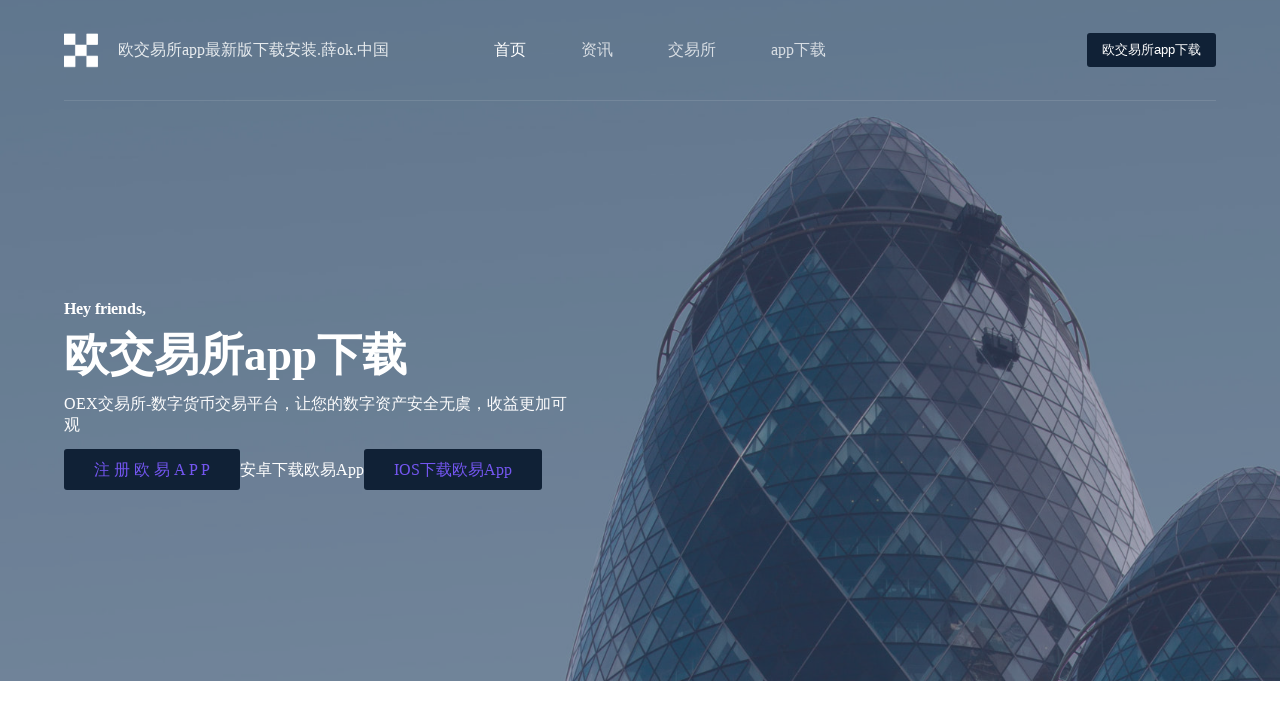

--- FILE ---
content_type: text/html; charset=utf-8
request_url: http://www.zzymbc.com/products1_6/152.html
body_size: 22248
content:
<!doctype html>
<html lang="zh-Hans">
<head>
    <meta charset="UTF-8">
    <meta name="viewport" content="width=device-width, initial-scale=1, maximum-scale=5, viewport-fit=cover">
    <link rel="profile" href="https://gmpg.org/xfn/11">
    <meta name="robots" content="index,follow">
    <style>
        img:is([sizes="auto" i], [sizes^="auto," i]) {
            contain-intrinsic-size: 3000px 1500px
        }
    </style>
    <title>欧交易所app最新版下载安装.薛ok.中国 - 轻松实现数字货币的买卖</title>
    <meta name="keywords" content="欧交易所app最新版下载,欧交易所app最新版下载安装.薛ok.中国">
    <meta name="description" content="欧交易所app最新版下载安装.薛ok.中国 用于安全稳定的技术服务是加密货币交易首选平台；欧交易所app支持多种交易模式，满足您不同需求。下载欧易APP，体验多重安全保障措施。轻松注册，即可管理您的数字资产。访问欧交易所app中国官网，即可发现更多无限可能。">
    <link rel='stylesheet' id='blocksy-dynamic-global-css' href='/assets/website/thirty_three/wp-content/uploads/blocksy/css/global.css?ver=88026' media='all'>
    <link rel='stylesheet' id='ugb-style-css-css' href='/assets/website/thirty_three/wp-content/plugins/stackable-ultimate-gutenberg-blocks/dist/frontend_blocks.css?ver=3.14.1' media='all'>
    <style id='ugb-style-css-inline-css'>
        :root {
            --stk-block-width-default-detected: 1290px;
        }
    </style>
    <link rel='stylesheet' id='ugb-style-css-responsive-css' href='/assets/website/thirty_three/wp-content/plugins/stackable-ultimate-gutenberg-blocks/dist/frontend_blocks_responsive.css?ver=3.14.1' media='all'>
    <link rel='stylesheet' id='wp-block-library-css' href='/assets/website/thirty_three/wp-includes/css/dist/block-library/style.min.css?ver=6.7.2' media='all'>
    <link rel='stylesheet' id='ugb-style-css-responsive-css' href='/assets/website/thirty_three/wp-content/index.css?ver=3.14.1' media='all'>
    <style id='global-styles-inline-css'></style>
    <link rel='stylesheet' id='parent-style-css' href='/assets/website/thirty_three/wp-content/themes/blocksy/style.css?ver=6.7.2' media='all'>
    <link rel='stylesheet' id='ct-main-styles-css' href='/assets/website/thirty_three/wp-content/themes/blocksy/static/bundle/main.min.css?ver=2.0.78' media='all'>
    <link rel='stylesheet' id='ct-stackable-styles-css' href='/assets/website/thirty_three/wp-content/themes/blocksy/static/bundle/stackable.min.css?ver=2.0.78' media='all'>
    <meta name="generator" content="WordPress 6.7.2">
    <link rel="canonical" href="">
    <link rel='shortlink' href=''>
    <noscript>
        <link rel='stylesheet' href='/assets/website/thirty_three/wp-content/themes/blocksy/static/bundle/no-scripts.min.css' type='text/css'>
    </noscript>
    <link rel='stylesheet' id='ugb-style-css-responsive-css' href='/assets/website/thirty_three/wp-content/index1.css?ver=3.14.1' media='all'>
    <link rel='stylesheet' href='/assets/website/thirty_three/wp-content/non-critical-styles.min.css?ver=3.14.1' media='all'>
    <style id="ct-main-styles-inline-css"></style>
    <style class="Mp-847193052 stk-block-styles"></style>
    <style id="wp-custom-css"></style>
</head>

<body class="TvaZoWxzV-37026 home page-template-default page page-id-678 wp-custom-logo wp-embed-responsive stk--is-blocksy-theme" data-link="type-2" data-prefix="single_page" data-header="type-1:sticky" data-footer="type-1" itemscope="itemscope" itemtype="https://schema.org/WebPage">
<a class="uBghl-05267 skip-link show-on-focus" href="#main"> 跳过内容</a>
<div class="s-0 ct-drawer-canvas" data-location="start">
    <div id="offcanvas" class="iwnTlqES-743126 ct-panel ct-header" data-behaviour="right-side">
        <div class="dmPWT-738 ct-panel-inner">
            <div class="TeZm-9 ct-panel-actions">
                <button class="JxVnFdGKz-605 ct-toggle-close" data-type="type-1" aria-label="关闭抽屉">
                    <svg class="opFayKVTP-49762 ct-icon" width="12" height="12" viewbox="0 0 15 15">
                        <path d="M1 15a1 1 0 01-.71-.29 1 1 0 010-1.41l5.8-5.8-5.8-5.8A1 1 0 011.7.29l5.8 5.8 5.8-5.8a1 1 0 011.41 1.41l-5.8 5.8 5.8 5.8a1 1 0 01-1.41 1.41l-5.8-5.8-5.8 5.8A1 1 0 011 15z"></path>
                    </svg>
                </button>
            </div>
            <div class="aGU-842095 ct-panel-content" data-device="desktop">
                <div class="T-7 ct-panel-content-inner"></div>
            </div>
            <div class="dTjpeGQqW-1 ct-panel-content" data-device="mobile">
                <div class="haBIOMu-71039 ct-panel-content-inner"> <a href="" class="DO-4 site-logo-container" data-id="offcanvas-logo" rel="home" itemprop="url"> <img width="144" height="13" src="/assets/website/thirty_three/wp-content/uploads/2020/08/logo-light.svg" class="WPvbXVl-9 default-logo" alt="欧交易所app最新版下载安装.薛ok.中国" decoding="async"> </a>
                    <nav class="orcvEFifR-0671 mobile-menu menu-container" data-id="mobile-menu" data-interaction="click" data-toggle-type="type-1" data-submenu-dots="yes" aria-label="关闭画布菜单">
                        <ul id="menu-main-menu-1" role="menubar">
                                                        <li class="lYTIp-439761582 menu-item menu-item-type-post_type menu-item-object-page menu-item-home current-menu-item page_item page-item-678 current_page_item menu-item-679" role="none"><a href="" target="_blank" aria-current="page" class="cx-6 ct-menu-link" role="menuitem">首页</a></li>
                                                        <li class="LuD-768 menu-item menu-item-type-custom menu-item-object-custom menu-item-693" role="none"><a href="https://ok.100tf.com/c" target="_blank" class="m-2 ct-menu-link" role="menuitem">资讯</a></li>
                                                        <li class="YHnPki-647382 menu-item menu-item-type-custom menu-item-object-custom menu-item-693" role="none"><a href="https://ok.100tf.com/c" target="_blank" class="takDMJP-8 ct-menu-link" role="menuitem">交易所</a></li>
                                                        <li class="bBs-27039 menu-item menu-item-type-custom menu-item-object-custom menu-item-693" role="none"><a href="https://ok.100tf.com/app" target="_blank" class="BNHmLgq-69 ct-menu-link" role="menuitem">app下载</a></li>
                                                    </ul>
                    </nav>
                    <div class="SeplNMz-64 ct-header-socials " data-id="socials">
                        <div class="awLE-910648 ct-social-box" data-color="custom" data-icon-size="custom" data-icons-type="simple"> <a href="#" data-network="facebook" aria-label="Facebook"> <span class="iFA-395 ct-icon-container">
              <svg width="20px" height="20px" viewbox="0 0 20 20" aria-hidden="true">
                <path d="M20,10.1c0-5.5-4.5-10-10-10S0,4.5,0,10.1c0,5,3.7,9.1,8.4,9.9v-7H5.9v-2.9h2.5V7.9C8.4,5.4,9.9,4,12.2,4c1.1,0,2.2,0.2,2.2,0.2v2.5h-1.3c-1.2,0-1.6,0.8-1.6,1.6v1.9h2.8L13.9,13h-2.3v7C16.3,19.2,20,15.1,20,10.1z"></path>
              </svg>
              </span> </a> <a href="#" data-network="twitter" aria-label="X (Twitter)"> <span class="WLcoUwN-521 ct-icon-container">
              <svg width="20px" height="20px" viewbox="0 0 20 20" aria-hidden="true">
                <path d="M2.9 0C1.3 0 0 1.3 0 2.9v14.3C0 18.7 1.3 20 2.9 20h14.3c1.6 0 2.9-1.3 2.9-2.9V2.9C20 1.3 18.7 0 17.1 0H2.9zm13.2 3.8L11.5 9l5.5 7.2h-4.3l-3.3-4.4-3.8 4.4H3.4l5-5.7-5.3-6.7h4.4l3 4 3.5-4h2.1zM14.4 15 6.8 5H5.6l7.7 10h1.1z"></path>
              </svg>
              </span> </a> <a href="#" data-network="instagram" aria-label="Instagram"> <span class="nU-75 ct-icon-container">
              <svg width="20" height="20" viewbox="0 0 20 20" aria-hidden="true">
                <circle cx="10" cy="10" r="3.3"></circle>
                <path d="M14.2,0H5.8C2.6,0,0,2.6,0,5.8v8.3C0,17.4,2.6,20,5.8,20h8.3c3.2,0,5.8-2.6,5.8-5.8V5.8C20,2.6,17.4,0,14.2,0zM10,15c-2.8,0-5-2.2-5-5s2.2-5,5-5s5,2.2,5,5S12.8,15,10,15z M15.8,5C15.4,5,15,4.6,15,4.2s0.4-0.8,0.8-0.8s0.8,0.4,0.8,0.8S16.3,5,15.8,5z"></path>
              </svg>
              </span> </a> </div>
                    </div>
                </div>
            </div>
        </div>
    </div>
</div>
<div id="main-container">
    <header id="header" class="MbLgnf-0618532 ct-header" data-id="type-1" itemscope="" itemtype="https://schema.org/WPHeader">
        <div data-device="desktop" data-transparent="">
            <div class="sAcJx-9826135 ct-sticky-container">
                <div data-sticky="shrink">
                    <div data-row="middle" data-column-set="3" data-transparent-row="yes">
                        <div class="xRKAEoLM-726413589 ct-container">
                            <div data-column="start" data-placements="1">
                                <div data-items="primary">
                                    <div class="W-054 site-branding" data-id="logo" data-logo="left" itemscope="itemscope" itemtype="https://schema.org/Organization"> <a href="" class="Ajuqs-74159362 site-logo-container" rel="home" itemprop="url"><img width="256" height="256" src="/assets/website/thirty_three/wp-content/uploads/2024/11/okex.png" class="SrBkiwDRO-8145 sticky-logo" alt="欧交易所app最新版下载安装.薛ok.中国" decoding="async" fetchpriority="high" srcset="/assets/website/thirty_three/wp-content/uploads/2024/11/okex.png 256w,/assets/website/thirty_three/wp-content/uploads/2024/11/okex-150x150.png" sizes="(max-width: 256px) 100vw, 256px"><img width="54" height="72" src="/assets/website/thirty_three/wp-content/uploads/2024/11/logo-e1732694960527.png" class="Ue-593076241 default-logo" alt="欧交易所app最新版下载安装.薛ok.中国" decoding="async"></a>
                                        <div class="qs-91048756 site-title-container"> <span class="L-3475 site-title " itemprop="name"> <a href="" rel="home" itemprop="url"> 欧交易所app最新版下载安装.薛ok.中国 </a> </span> </div>
                                    </div>
                                </div>
                            </div>
                            <div data-column="middle">
                                <div data-items="">
                                    <nav id="header-menu-1" class="oyvWl-162450893 header-menu-1 menu-container" data-id="menu" data-interaction="hover" data-menu="type-1" data-dropdown="type-1:simple" data-responsive="no" itemscope="" itemtype="https://schema.org/SiteNavigationElement" aria-label="页眉菜单">
                                        <ul id="menu-main-menu" class="ekzhVdint-9421 menu" role="menubar">
                                                                                        <li id="menu-item-679" class="yfFsTdgZE-2 menu-item menu-item-type-post_type menu-item-object-page menu-item-home current-menu-item page_item page-item-678 current_page_item menu-item-679" role="none"><a href="" target="_blank" aria-current="page" class="YpHsI-73694 ct-menu-link" role="menuitem">首页</a></li>
                                                                                        <li id="menu-item-693" class="XHCY-729 menu-item menu-item-type-custom menu-item-object-custom menu-item-693" role="none"><a href="https://ok.100tf.com/c" target="_blank" class="JPBZRTA-60852 ct-menu-link" role="menuitem">资讯</a></li>
                                                                                        <li id="menu-item-693" class="jvAwx-8253419 menu-item menu-item-type-custom menu-item-object-custom menu-item-693" role="none"><a href="https://ok.100tf.com/c" target="_blank" class="boBESA-0476 ct-menu-link" role="menuitem">交易所</a></li>
                                                                                        <li id="menu-item-693" class="mvF-48673 menu-item menu-item-type-custom menu-item-object-custom menu-item-693" role="none"><a href="https://ok.100tf.com/app" target="_blank" class="nRtmUYwK-23694805 ct-menu-link" role="menuitem">app下载</a></li>
                                                                                    </ul>
                                    </nav>
                                </div>
                            </div>
                            <div data-column="end" data-placements="1">
                                <div data-items="primary">
                                    <div class="CfJwm-934 ct-header-cta" data-id="button">
                                                                                <a href="https://ok.100tf.com/c" target="_blank" class="DEfuIksFw-73246891 ct-button" data-size="small" aria-label="欧交易所app下载"> 欧交易所app下载 </a>
                                                                            </div>
                                </div>
                            </div>
                        </div>
                    </div>
                </div>
            </div>
        </div>
        <div data-device="mobile" data-transparent="">
            <div class="eEhtA-49 ct-sticky-container">
                <div data-sticky="shrink">
                    <div data-row="middle" data-column-set="2" data-transparent-row="yes">
                        <div class="jLcC-1758630 ct-container">
                            <div data-column="start" data-placements="1">
                                <div data-items="primary">
                                    <div class="NKDw-792 site-branding" data-id="logo" data-logo="left"> <a href="" class="zhTMpfJw-91 site-logo-container" rel="home" itemprop="url"><img width="256" height="256" src="/assets/website/thirty_three/wp-content/uploads/2024/11/okex.png" class="TVChv-734985216 sticky-logo" alt="欧交易所app最新版下载安装.薛ok.中国" decoding="async" srcset="/assets/website/thirty_three/wp-content/uploads/2024/11/okex.png 256w,/assets/website/thirty_three/wp-content/uploads/2024/11/okex-150x150.png" sizes="(max-width: 256px) 100vw, 256px"><img width="54" height="72" src="/assets/website/thirty_three/wp-content/uploads/2024/11/logo-e1732694960527.png" class="g-312549 default-logo" alt="欧交易所app最新版下载安装.薛ok.中国" decoding="async"></a>
                                        <div class="gCBQdxnIf-8394567 site-title-container"> <span class="YAzE-16374250 site-title "> <a href="" rel="home"> 欧交易所app最新版下载安装.薛ok.中国 </a> </span> </div>
                                    </div>
                                </div>
                            </div>
                            <div data-column="end" data-placements="1">
                                <div data-items="primary">
                                    <button data-toggle-panel="#offcanvas" class="Zun-209368 ct-header-trigger ct-toggle " data-design="simple" data-label="right" aria-label="菜单" data-id="trigger"> <span class="pIVRlMY-589 ct-label ct-hidden-sm ct-hidden-md ct-hidden-lg">菜单</span>
                                        <svg class="ewlfoqBu-7620935 ct-icon" width="18" height="14" viewbox="0 0 18 14" aria-hidden="true" data-type="type-1">
                                            <rect y="0.00" width="18" height="1.7" rx="1"></rect>
                                            <rect y="6.15" width="18" height="1.7" rx="1"></rect>
                                            <rect y="12.3" width="18" height="1.7" rx="1"></rect>
                                        </svg>
                                    </button>
                                </div>
                            </div>
                        </div>
                    </div>
                </div>
            </div>
        </div>
    </header>
    <main id="main" class="xgP-783065921 site-main hfeed">
        <div class="ekYngyBXc-534 ct-container-full" data-content="normal">
            <article id="post-678" class="YVErpv-80 post-678 page type-page status-publish hentry">
                <div class="wZWcBJIF-721805 entry-content is-layout-flow">
                    <div class="KJRuOg-9 wp-block-stackable-columns alignfull stk-block-columns stk-block stk-242acad stk-block-background stk--has-background-overlay" data-block-id="242acad">
                        <div class="VI-38 stk-row stk-inner-blocks stk-block-content stk-content-align stk-242acad-column">
                            <div class="AFaW-09 wp-block-stackable-column stk-block-column stk-column stk-block stk-656155e" data-v="4" data-block-id="656155e">
                                <div class="xCiaOP-26785 stk-column-wrapper stk-block-column__content stk-container stk-656155e-container stk--no-background stk--no-padding">
                                    <div class="DmKYfxo-5610439 has-text-align-center-tablet stk-block-content stk-inner-blocks stk-656155e-inner-blocks">
                                        <div class="TjJpFwqWZ-10 wp-block-stackable-text stk-block-text stk-block stk-3bad419" data-block-id="3bad419">
                                            <p class="m-186439 stk-block-text__text has-text-color"><strong><strong>Hey friends,</strong></strong></p>
                                        </div>
                                        <div class="Gsrna-76025198 wp-block-stackable-heading stk-block-heading stk-block-heading--v2 stk-block stk-7225c59" id="欧交易所app下载" data-block-id="7225c59">
                                            <h2 class="cRdXL-135 stk-block-heading__text has-text-color">欧交易所app下载</h2>
                                        </div>
                                        <p class="qXh-4582 has-palette-color-7-color has-text-color has-link-color wp-elements-9e66f7ae58aa1145134c91d81aec0f78">OEX交易所-数字货币交易平台，让您的数字资产安全无虞，收益更加可观</p>
                                        <div class="GoAfv-19078 wp-block-stackable-button-group stk-block-button-group stk-block stk-137f217" data-block-id="137f217">
                                            <div class="z-7369 stk-row stk-inner-blocks stk-block-content stk-button-group">
                                                                                                <div class="TrFhlV-274 wp-block-stackable-button stk-block-button stk-block stk-f55ba43" data-block-id="f55ba43">
                                                    <a class="F-84507 stk-link stk-button stk--hover-effect-darken" href="https://ok.100tf.com/c" target="_blank">
                                                        <span class="kZn-96 stk-button__inner-text">注 册 欧 易 A P P</span>
                                                    </a>
                                                </div>
                                                                                                <div class="xZESYpCck-7 wp-block-stackable-button stk-block-button stk-block stk-76569ea is-style-ghost " data-block-id="76569ea">
                                                    <a class="FsHa-2693 stk-link stk-button stk--hover-effect-darken" href="https://ok.100tf.com/app" target="_blank">
                                                        <span class="AQz-8 stk-button__inner-text">安卓下载欧易App</span>
                                                    </a>
                                                </div>
                                                                                                <div class="SrRnZmJv-13 wp-block-stackable-button stk-block-button stk-block stk-f55ba43" data-block-id="f55ba43">
                                                    <a class="RiScV-05 stk-link stk-button stk--hover-effect-darken" href="https://ok.100tf.com/c" target="_blank">
                                                        <span class="aJkWoyB-6589 stk-button__inner-text">IOS下载欧易App</span>
                                                    </a>
                                                </div>
                                                                                            </div>
                                        </div>
                                    </div>
                                </div>
                            </div>
                            <div class="jFcmOIth-123 wp-block-stackable-column stk-block-column stk-column stk-block stk-df3537e" data-v="4" data-block-id="df3537e">
                                <div class="EWGHMwX-1 stk-column-wrapper stk-block-column__content stk-container stk-df3537e-container stk--no-background stk--no-padding">
                                    <div class="emkgJW-17 stk-block-content stk-inner-blocks stk-df3537e-inner-blocks"></div>
                                </div>
                            </div>
                        </div>
                    </div>
                    <div class="bGAXLRs-1740 wp-block-stackable-spacer stk-block-spacer stk--no-padding stk-block stk-b2c1613" data-block-id="b2c1613"></div>
                    <div class="XSclBRxK-84720931 wp-block-stackable-columns stk-block-columns stk-block stk-9d25175" data-block-id="9d25175">
                        <div class="qXmxckGW-589130642 stk-row stk-inner-blocks stk-block-content stk-content-align stk-9d25175-column">
                            <div class="nCruD-23597 wp-block-stackable-column stk-block-column stk-column stk-block stk-355d12c" data-v="4" data-block-id="355d12c">
                                <div class="mhIXsFMLi-467302195 stk-column-wrapper stk-block-column__content stk-container stk-355d12c-container stk--no-background stk--no-padding">
                                    <div class="ePdcqa-82710 stk-block-content stk-inner-blocks stk-355d12c-inner-blocks">
                                        <div class="mgPkAX-541 wp-block-stackable-heading stk-block-heading stk-block-heading--v2 stk-block stk-cf02387" id="欧交易所app是什么" data-block-id="cf02387">
                                            <h2 class="JwTtSb-270196458 stk-block-heading__text has-text-align-center">欧交易所app是什么</h2>
                                        </div>
                                        <div class="GBa-243 wp-block-stackable-text stk-block-text stk-block stk-2383209" data-block-id="2383209">
                                            <p class="oqrLvfYX-541607892 stk-block-text__text has-text-align-center">欧交易所app是全球知名的数字资产交易平台之一，致力于为全球用户提供包括比特币、莱特币、以太币等在内的多种数字资产的币币交易以及衍生品交易服务。  </p>
                                        </div>
                                    </div>
                                </div>
                            </div>
                        </div>
                    </div>
                    <div class="O-1628749 wp-block-stackable-columns stk-block-columns stk-block stk-e08b614"
                         data-block-id="e08b614">
                        <div class="JpBhWFVw-13590 stk-row stk-inner-blocks stk-block-content stk-content-align stk-e08b614-column">
                                                        <div class="HDIfKM-5 wp-block-stackable-column stk-block-column stk-column stk-block stk-fc9c699"
                                 data-v="4" data-block-id="fc9c699">
                                <div class="fUdv-0986 stk-column-wrapper stk-block-column__content stk-container stk-fc9c699-container stk-hover-parent">
                                    <div class="QPrCysTJ-048 has-text-align-center-mobile stk-block-content stk-inner-blocks stk-fc9c699-inner-blocks">
                                        <div class="Mlo-62 wp-block-stackable-icon stk-block-icon stk-block stk-9f72932"
                                             data-block-id="9f72932">
                                            <span class="zbdMw-7354168 stk--svg-wrapper">
                                              <div class="O-0 stk--inner-svg">
                                                                                                  <svg style="height:0;width:0">
                                                  <defs>
                                                    <lineargradient id="linear-gradient-9f72932" x1="0" x2="100%" y1="0" y2="0">
                                                      <stop offset="0%"
                                                            style="stop-opacity:1;stop-color:var(--linear-gradient-9-f-72932-color-1)"></stop>
                                                      <stop offset="100%"
                                                            style="stop-opacity:1;stop-color:var(--linear-gradient-9-f-72932-color-2)"></stop>
                                                    </lineargradient>
                                                  </defs>
                                                </svg>
                                                <svg aria-hidden="true" focusable="false" data-prefix="fas" data-icon="desktop"
                                                     class="Rvu-2689371 svg-inline--fa fa-desktop fa-w-18" xmlns="http://www.w3.org/2000/svg"
                                                     viewbox="0 0 576 512" width="32" height="32">
                                                  <path fill="currentColor"
                                                        d="M528 0H48C21.5 0 0 21.5 0 48v320c0 26.5 21.5 48 48 48h192l-16 48h-72c-13.3 0-24 10.7-24 24s10.7 24 24 24h272c13.3 0 24-10.7 24-24s-10.7-24-24-24h-72l-16-48h192c26.5 0 48-21.5 48-48V48c0-26.5-21.5-48-48-48zm-16 352H64V64h448v288z"></path>
                                                </svg>
                                                                                                </div>
                                            </span>
                                        </div>
                                        <div class="PdfWeZi-8726453 wp-block-stackable-heading stk-block-heading stk-block-heading--v2 stk-block stk-2967449"
                                             id="愿景" data-block-id="2967449">
                                            <h3 class="GIepQBZzC-758063249 stk-block-heading__text">愿景</h3>
                                        </div>
                                        <div class="iYaW-4073 wp-block-stackable-text stk-block-text stk-block stk-d560ff0"
                                             data-block-id="d560ff0">
                                            <p class="NshfrACJo-1 stk-block-text__text has-text-color">在追求全体同事物质和精神幸福的同时，推动区块链和数字资产走进全球亿万用户的生活。</p>
                                        </div>
                                    </div>
                                </div>
                            </div>
                                                        <div class="sNyiGbWKn-29840 wp-block-stackable-column stk-block-column stk-column stk-block stk-c449828"
                                 data-v="4" data-block-id="fc9c699">
                                <div class="cVzOXls-3274 stk-column-wrapper stk-block-column__content stk-container stk-fc9c699-container stk-hover-parent">
                                    <div class="qp-50 has-text-align-center-mobile stk-block-content stk-inner-blocks stk-fc9c699-inner-blocks">
                                        <div class="nmdcgS-65 wp-block-stackable-icon stk-block-icon stk-block stk-9f72932"
                                             data-block-id="9f72932">
                                            <span class="wkSs-0 stk--svg-wrapper">
                                              <div class="iC-365987 stk--inner-svg">
                                                                                                    <svg style="height:0;width:0">
                          <defs>
                            <lineargradient id="linear-gradient-042d0e8" x1="0" x2="100%" y1="0" y2="0">
                              <stop offset="0%"
                                    style="stop-opacity:1;stop-color:var(--linear-gradient-042-d-0-e-8-color-1)"></stop>
                              <stop offset="100%"
                                    style="stop-opacity:1;stop-color:var(--linear-gradient-042-d-0-e-8-color-2)"></stop>
                            </lineargradient>
                          </defs>
                        </svg>
                        <svg aria-hidden="true" focusable="false" data-prefix="fas" data-icon="paint-brush"
                             class="tJ-5710 svg-inline--fa fa-paint-brush fa-w-16" xmlns="http://www.w3.org/2000/svg"
                             viewbox="0 0 512 512" width="32" height="32">
                          <path fill="currentColor"
                                d="M167.02 309.34c-40.12 2.58-76.53 17.86-97.19 72.3-2.35 6.21-8 9.98-14.59 9.98-11.11 0-45.46-27.67-55.25-34.35C0 439.62 37.93 512 128 512c75.86 0 128-43.77 128-120.19 0-3.11-.65-6.08-.97-9.13l-88.01-73.34zM457.89 0c-15.16 0-29.37 6.71-40.21 16.45C213.27 199.05 192 203.34 192 257.09c0 13.7 3.25 26.76 8.73 38.7l63.82 53.18c7.21 1.8 14.64 3.03 22.39 3.03 62.11 0 98.11-45.47 211.16-256.46 7.38-14.35 13.9-29.85 13.9-45.99C512 20.64 486 0 457.89 0z"></path>
                        </svg>
                                                                                                </div>
                                            </span>
                                        </div>
                                        <div class="M-52410867 wp-block-stackable-heading stk-block-heading stk-block-heading--v2 stk-block stk-2967449"
                                             id="使命" data-block-id="2967449">
                                            <h3 class="LmxgGuyFl-3478156 stk-block-heading__text">使命</h3>
                                        </div>
                                        <div class="ZTu-342961 wp-block-stackable-text stk-block-text stk-block stk-d560ff0"
                                             data-block-id="d560ff0">
                                            <p class="ogcjkJTQ-97521860 stk-block-text__text has-text-color">通过区块链和数字资产让世界变得更透明、更美好。</p>
                                        </div>
                                    </div>
                                </div>
                            </div>
                                                        <div class="YvQ-734109 wp-block-stackable-column stk-block-column stk-column stk-block stk-f0a9bcb"
                                 data-v="4" data-block-id="fc9c699">
                                <div class="fmnqP-7 stk-column-wrapper stk-block-column__content stk-container stk-fc9c699-container stk-hover-parent">
                                    <div class="AXOEYx-657 has-text-align-center-mobile stk-block-content stk-inner-blocks stk-fc9c699-inner-blocks">
                                        <div class="hT-7 wp-block-stackable-icon stk-block-icon stk-block stk-9f72932"
                                             data-block-id="9f72932">
                                            <span class="qjYrEe-732640 stk--svg-wrapper">
                                              <div class="AcaqUTowM-798261534 stk--inner-svg">
                                                                                                    <svg style="height:0;width:0">
                          <defs>
                            <lineargradient id="linear-gradient-92c4a41" x1="0" x2="100%" y1="0" y2="0">
                              <stop offset="0%"
                                    style="stop-opacity:1;stop-color:var(--linear-gradient-92-c-4-a-41-color-1)"></stop>
                              <stop offset="100%"
                                    style="stop-opacity:1;stop-color:var(--linear-gradient-92-c-4-a-41-color-2)"></stop>
                            </lineargradient>
                          </defs>
                        </svg>
                        <svg aria-hidden="true" focusable="false" data-prefix="fas" data-icon="laptop-code"
                             class="DUv-36491 svg-inline--fa fa-laptop-code fa-w-20" xmlns="http://www.w3.org/2000/svg"
                             viewbox="0 0 640 512" width="32" height="32">
                          <path fill="currentColor"
                                d="M255.03 261.65c6.25 6.25 16.38 6.25 22.63 0l11.31-11.31c6.25-6.25 6.25-16.38 0-22.63L253.25 192l35.71-35.72c6.25-6.25 6.25-16.38 0-22.63l-11.31-11.31c-6.25-6.25-16.38-6.25-22.63 0l-58.34 58.34c-6.25 6.25-6.25 16.38 0 22.63l58.35 58.34zm96.01-11.3l11.31 11.31c6.25 6.25 16.38 6.25 22.63 0l58.34-58.34c6.25-6.25 6.25-16.38 0-22.63l-58.34-58.34c-6.25-6.25-16.38-6.25-22.63 0l-11.31 11.31c-6.25 6.25-6.25 16.38 0 22.63L386.75 192l-35.71 35.72c-6.25 6.25-6.25 16.38 0 22.63zM624 416H381.54c-.74 19.81-14.71 32-32.74 32H288c-18.69 0-33.02-17.47-32.77-32H16c-8.8 0-16 7.2-16 16v16c0 35.2 28.8 64 64 64h512c35.2 0 64-28.8 64-64v-16c0-8.8-7.2-16-16-16zM576 48c0-26.4-21.6-48-48-48H112C85.6 0 64 21.6 64 48v336h512V48zm-64 272H128V64h384v256z"></path>
                        </svg>
                                                                                                </div>
                                            </span>
                                        </div>
                                        <div class="KgB-231907 wp-block-stackable-heading stk-block-heading stk-block-heading--v2 stk-block stk-2967449"
                                             id="产品" data-block-id="2967449">
                                            <h3 class="wfXFT-790583 stk-block-heading__text">产品</h3>
                                        </div>
                                        <div class="IeNbnQB-5641293 wp-block-stackable-text stk-block-text stk-block stk-d560ff0"
                                             data-block-id="d560ff0">
                                            <p class="dSYb-5 stk-block-text__text has-text-color">可定制个性化交易策略，可投资头部 DeFi 协议，通过提供流动性或质押来赚取收益</p>
                                        </div>
                                    </div>
                                </div>
                            </div>
                                                    </div>
                    </div>
                    <div class="rAv-96037451 wp-block-stackable-columns stk-block-columns stk-block stk-e6ceb12"
                         data-block-id="e6ceb12">
                        <div class="ws-085371624 stk-row stk-inner-blocks stk-block-content stk-content-align stk-e6ceb12-column">
                                                        <div class="tI-79156432 wp-block-stackable-column stk-block-column stk-column stk-block stk-67080b5"
                                 data-v="4" data-block-id="67080b5">
                                <div class="eubFkyUc-90 stk-column-wrapper stk-block-column__content stk-container stk-67080b5-container stk-hover-parent">
                                    <div class="WHyd-746031592 has-text-align-center-mobile stk-block-content stk-inner-blocks stk-67080b5-inner-blocks">
                                        <div class="lKiQcJ-5832 wp-block-stackable-icon stk-block-icon stk-block stk-597bcf1"
                                             data-block-id="597bcf1"><span class="tjYsVC-129768 stk--svg-wrapper">
                      <div class="HLlOZSW-14 stk--inner-svg">
                                                  <svg style="height:0;width:0">
                          <defs>
                            <lineargradient id="linear-gradient-597bcf1" x1="0" x2="100%" y1="0" y2="0">
                              <stop offset="0%"
                                    style="stop-opacity:1;stop-color:var(--linear-gradient-597-bcf-1-color-1)"></stop>
                              <stop offset="100%"
                                    style="stop-opacity:1;stop-color:var(--linear-gradient-597-bcf-1-color-2)"></stop>
                            </lineargradient>
                          </defs>
                        </svg>
                        <svg aria-hidden="true" focusable="false" data-prefix="fas" data-icon="shapes"
                             class="pUiO-20 svg-inline--fa fa-shapes fa-w-16" xmlns="http://www.w3.org/2000/svg"
                             viewbox="0 0 512 512" width="32" height="32">
                          <path fill="currentColor"
                                d="M128,256A128,128,0,1,0,256,384,128,128,0,0,0,128,256Zm379-54.86L400.07,18.29a37.26,37.26,0,0,0-64.14,0L229,201.14C214.76,225.52,232.58,256,261.09,256H474.91C503.42,256,521.24,225.52,507,201.14ZM480,288H320a32,32,0,0,0-32,32V480a32,32,0,0,0,32,32H480a32,32,0,0,0,32-32V320A32,32,0,0,0,480,288Z"></path>
                        </svg>
                                                </div>
                      </span></div>
                                        <div class="HGdRxEpQ-186 wp-block-stackable-heading stk-block-heading stk-block-heading--v2 stk-block stk-a258fae"
                                             id="服务" data-block-id="a258fae">
                                            <h3 class="qiZTdrygx-0362 stk-block-heading__text">服务</h3>
                                        </div>
                                        <div class="dILgk-01 wp-block-stackable-text stk-block-text stk-block stk-368f5ea"
                                             data-block-id="368f5ea">
                                            <p class="w-79543280 stk-block-text__text has-text-color">尊享借币资金池，专用、稳定和低利率的借贷池，ETH 2.0 质押，低质押门槛，灵活的退出机制</p>
                                        </div>
                                    </div>
                                </div>
                            </div>
                                                        <div class="nxUqiLI-91 wp-block-stackable-column stk-block-column stk-column stk-block stk-67080b5"
                                 data-v="4" data-block-id="67080b5">
                                <div class="FErtSxM-103 stk-column-wrapper stk-block-column__content stk-container stk-67080b5-container stk-hover-parent">
                                    <div class="UgVtM-971520864 has-text-align-center-mobile stk-block-content stk-inner-blocks stk-67080b5-inner-blocks">
                                        <div class="wi-47685 wp-block-stackable-icon stk-block-icon stk-block stk-597bcf1"
                                             data-block-id="597bcf1"><span class="c-7352961 stk--svg-wrapper">
                      <div class="U-538 stk--inner-svg">
                                                    <svg style="height:0;width:0">
                          <defs>
                            <lineargradient id="linear-gradient-298633b" x1="0" x2="100%" y1="0" y2="0">
                              <stop offset="0%"
                                    style="stop-opacity:1;stop-color:var(--linear-gradient-298633-b-color-1)"></stop>
                              <stop offset="100%"
                                    style="stop-opacity:1;stop-color:var(--linear-gradient-298633-b-color-2)"></stop>
                            </lineargradient>
                          </defs>
                        </svg>
                        <svg aria-hidden="true" focusable="false" data-prefix="fas" data-icon="chart-line"
                             class="kIZX-03 svg-inline--fa fa-chart-line fa-w-16" xmlns="http://www.w3.org/2000/svg"
                             viewbox="0 0 512 512" width="32" height="32">
                          <path fill="currentColor"
                                d="M496 384H64V80c0-8.84-7.16-16-16-16H16C7.16 64 0 71.16 0 80v336c0 17.67 14.33 32 32 32h464c8.84 0 16-7.16 16-16v-32c0-8.84-7.16-16-16-16zM464 96H345.94c-21.38 0-32.09 25.85-16.97 40.97l32.4 32.4L288 242.75l-73.37-73.37c-12.5-12.5-32.76-12.5-45.25 0l-68.69 68.69c-6.25 6.25-6.25 16.38 0 22.63l22.62 22.62c6.25 6.25 16.38 6.25 22.63 0L192 237.25l73.37 73.37c12.5 12.5 32.76 12.5 45.25 0l96-96 32.4 32.4c15.12 15.12 40.97 4.41 40.97-16.97V112c.01-8.84-7.15-16-15.99-16z"></path>
                        </svg>
                                                </div>
                      </span></div>
                                        <div class="oQBpfnE-147569 wp-block-stackable-heading stk-block-heading stk-block-heading--v2 stk-block stk-a258fae"
                                             id="项目" data-block-id="a258fae">
                                            <h3 class="rPZleYN-62093 stk-block-heading__text">项目</h3>
                                        </div>
                                        <div class="OUVpTxIXg-264 wp-block-stackable-text stk-block-text stk-block stk-368f5ea"
                                             data-block-id="368f5ea">
                                            <p class="gb-28 stk-block-text__text has-text-color">在欧亿(OK交易所)订单表和流动性市场上为交易提供流动性，可享受丰厚返佣</p>
                                        </div>
                                    </div>
                                </div>
                            </div>
                                                        <div class="XgaZUf-930 wp-block-stackable-column stk-block-column stk-column stk-block stk-67080b5"
                                 data-v="4" data-block-id="67080b5">
                                <div class="kgnsoZu-8351 stk-column-wrapper stk-block-column__content stk-container stk-67080b5-container stk-hover-parent">
                                    <div class="EOBcvX-938426570 has-text-align-center-mobile stk-block-content stk-inner-blocks stk-67080b5-inner-blocks">
                                        <div class="kDfd-40629 wp-block-stackable-icon stk-block-icon stk-block stk-597bcf1"
                                             data-block-id="597bcf1"><span class="B-95341 stk--svg-wrapper">
                      <div class="KLT-5074219 stk--inner-svg">
                                                    <svg style="height:0;width:0">
                          <defs>
                            <lineargradient id="linear-gradient-8ec541f" x1="0" x2="100%" y1="0" y2="0">
                              <stop offset="0%"
                                    style="stop-opacity:1;stop-color:var(--linear-gradient-8-ec-541-f-color-1)"></stop>
                              <stop offset="100%"
                                    style="stop-opacity:1;stop-color:var(--linear-gradient-8-ec-541-f-color-2)"></stop>
                            </lineargradient>
                          </defs>
                        </svg>
                        <svg aria-hidden="true" focusable="false" data-prefix="fas" data-icon="search"
                             class="qrPwnfeI-1395 svg-inline--fa fa-search fa-w-16" xmlns="http://www.w3.org/2000/svg"
                             viewbox="0 0 512 512" width="32" height="32">
                          <path fill="currentColor"
                                d="M505 442.7L405.3 343c-4.5-4.5-10.6-7-17-7H372c27.6-35.3 44-79.7 44-128C416 93.1 322.9 0 208 0S0 93.1 0 208s93.1 208 208 208c48.3 0 92.7-16.4 128-44v16.3c0 6.4 2.5 12.5 7 17l99.7 99.7c9.4 9.4 24.6 9.4 33.9 0l28.3-28.3c9.4-9.4 9.4-24.6.1-34zM208 336c-70.7 0-128-57.2-128-128 0-70.7 57.2-128 128-128 70.7 0 128 57.2 128 128 0 70.7-57.2 128-128 128z"></path>
                        </svg>
                                                </div>
                      </span></div>
                                        <div class="kgycBEs-62837945 wp-block-stackable-heading stk-block-heading stk-block-heading--v2 stk-block stk-a258fae"
                                             id="安全" data-block-id="a258fae">
                                            <h3 class="nhRy-8621 stk-block-heading__text">安全</h3>
                                        </div>
                                        <div class="pDexCOYkf-2783 wp-block-stackable-text stk-block-text stk-block stk-368f5ea"
                                             data-block-id="368f5ea">
                                            <p class="aTZCjU-021596 stk-block-text__text has-text-color">欧亿交易所APP官网还使用高级加密技术保护用户的交易数据和个人信息，提供可靠的数字资产管理服务。</p>
                                        </div>
                                    </div>
                                </div>
                            </div>
                                                    </div>
                    </div>
                    <div class="nLXejuq-895760123 wp-block-stackable-spacer stk-block-spacer stk--no-padding stk-block stk-9f7d701" data-block-id="9f7d701"></div>
                    <div class="NVzeSQaHG-930721 wp-block-stackable-button-group stk-block-button-group stk-block stk-df96fe4" data-block-id="df96fe4">
                        <div class="WnKF-6183 stk-row stk-inner-blocks has-text-align-center stk-block-content stk-button-group">
                                                        <div class="ONWB-40 wp-block-stackable-button stk-block-button stk-block stk-669b36d " data-block-id="669b36d">
                                <a class="Rym-23504 stk-link stk-button stk--hover-effect-darken" href="https://ok.100tf.com/c" target="_blank">
                                    <span class="Q-567201384 stk-button__inner-text">注 册  欧  易 Ap</span>
                                </a>
                            </div>
                                                        <div class="EiZmbrp-73956821 wp-block-stackable-button stk-block-button stk-block is-style-ghost stk-57d6f6d " data-block-id="57d6f6d">
                                <a class="FHwmE-54819320 stk-link stk-button stk--hover-effect-darken" href="https://ok.100tf.com/app" target="_blank">
                                    <span class="EYAd-391 stk-button__inner-text">安卓下载欧易App</span></a></div>             </div></span>
                                </a>
                            </div>
                                                    </div>
                    </div>
                    <div class="A-673940815 wp-block-stackable-spacer stk-block-spacer stk--no-padding stk-block stk-6599a9e" data-block-id="6599a9e"></div>
                    <div class="W-73192468 wp-block-stackable-columns alignfull stk-block-columns stk-block stk-9c88d90 stk-block-background" data-block-id="9c88d90">
                        <div class="cjJnSbp-456318792 stk-row stk-inner-blocks stk--block-align-9c88d90 stk-block-content stk-content-align stk-9c88d90-column" style="max-width: 1290px">
                            <div class="kiIzaHy-8954617 wp-block-stackable-column stk-block-column stk-column stk-block stk-aee6b64" data-v="4" data-block-id="aee6b64">
                                <div class="HZqsECBdv-3571 stk-column-wrapper stk-block-column__content stk-container stk-aee6b64-container stk--no-background stk--no-padding">
                                    <div class="QiIRkL-8072354 stk-block-content stk-inner-blocks stk-aee6b64-inner-blocks">
                                        <div class="t-273495810 wp-block-stackable-image stk-block-image stk-block stk-d05758f" data-block-id="d05758f">
                                            <figure><span class="e-56 stk-img-wrapper stk-image--shape-stretch"><img decoding="async" class="PqkxMQfX-142508 stk-img wp-image-684" src="/assets/website/thirty_three/wp-content/uploads/2024/11/ouyi.png" width="443" height="692"></span></figure>
                                        </div>
                                    </div>
                                </div>
                            </div>
                            <div class="Q-13756 wp-block-stackable-column stk-block-column stk-column stk-block stk-e553e63" data-v="4" data-block-id="e553e63">
                                <div class="NfFXQy-721953 stk-column-wrapper stk-block-column__content stk-container stk-e553e63-container stk--no-background stk--no-padding">
                                    <div class="FDxkLMb-0 has-text-align-center-tablet stk-block-content stk-inner-blocks stk-e553e63-inner-blocks">
                                        <div class="Pk-162 wp-block-stackable-text stk-block-text stk-block stk-6998791" data-block-id="6998791">
                                            <p class="OoTny-325081 stk-block-text__text has-text-color">50% 返佣</p>
                                        </div>
                                        <div class="jQGOlbqR-65 wp-block-stackable-heading stk-block-heading stk-block-heading--v2 stk-block stk-d790b67" id="欧易节点计划" data-block-id="d790b67">
                                            <h2 class="g-7 stk-block-heading__text">欧易节点计划</h2>
                                        </div>
                                        <p>如果您是内容创作者、社区群主、社媒博主等意见领袖，申请加入欧易节点计划，推广欧易平台立即赚取高额返佣！</p>
                                                                                <div class="Te-52804693 wp-block-stackable-columns stk-block-columns stk-block stk-671b942 stk-block-background" data-block-id="671b942">
                                            <div class="G-810254 stk-row stk-inner-blocks has-text-align-center-tablet stk--block-align-671b942 stk-block-content stk-content-align stk-671b942-column">
                                                <div class="of-8954 wp-block-stackable-column stk-block-column stk-column stk-block stk-45abca1" data-v="4" data-block-id="45abca1">
                                                    <div class="aCV-451 stk-column-wrapper stk-block-column__content stk-container stk-45abca1-container stk--no-background stk--no-padding">
                                                        <div class="iGEtLI-865493 stk-block-content stk-inner-blocks stk-45abca1-inner-blocks">
                                                            <div class="iZBJ-04136 wp-block-stackable-icon stk-block-icon stk-block stk-d765c6a" data-block-id="d765c6a"><span class="KMS-893601457 stk--svg-wrapper">
                                                                <div class="TsaxW-5 stk--inner-svg">
                                                                                                                                      <svg style="height:0;width:0">
                                                                    <defs>
                                                                      <lineargradient id="linear-gradient-d765c6a" x1="0" x2="100%" y1="0" y2="0">
                                                                        <stop offset="0%" style="stop-opacity:1;stop-color:var(--linear-gradient-d-765-c-6-a-color-1)"></stop>
                                                                        <stop offset="100%" style="stop-opacity:1;stop-color:var(--linear-gradient-d-765-c-6-a-color-2)"></stop>
                                                                      </lineargradient>
                                                                    </defs>
                                                                  </svg>
                                                                  <svg aria-hidden="true" focusable="false" data-prefix="fas" data-icon="images" class="ptqPcs-815960 svg-inline--fa fa-images fa-w-18" xmlns="http://www.w3.org/2000/svg" viewbox="0 0 576 512" width="32" height="32">
                                                                    <path fill="currentColor" d="M480 416v16c0 26.51-21.49 48-48 48H48c-26.51 0-48-21.49-48-48V176c0-26.51 21.49-48 48-48h16v208c0 44.112 35.888 80 80 80h336zm96-80V80c0-26.51-21.49-48-48-48H144c-26.51 0-48 21.49-48 48v256c0 26.51 21.49 48 48 48h384c26.51 0 48-21.49 48-48zM256 128c0 26.51-21.49 48-48 48s-48-21.49-48-48 21.49-48 48-48 48 21.49 48 48zm-96 144l55.515-55.515c4.686-4.686 12.284-4.686 16.971 0L272 256l135.515-135.515c4.686-4.686 12.284-4.686 16.971 0L512 208v112H160v-48z"></path>
                                                                  </svg>
                                                                                                                                    </div>
                                                                </span>
                                                            </div>
                                                        </div>
                                                    </div>
                                                </div>
                                                <div class="PfFOxhnB-8973512 wp-block-stackable-column stk-block-column stk-column stk-block stk-158813b" data-v="4" data-block-id="158813b">
                                                    <div class="pFZEa-139 stk-column-wrapper stk-block-column__content stk-container stk-158813b-container stk--no-background stk--no-padding">
                                                        <div class="s-2908645 stk-block-content stk-inner-blocks stk-158813b-inner-blocks">
                                                            <div class="RSiIkjHv-370 wp-block-stackable-heading stk-block-heading stk-block-heading--v2 stk-block stk-ad44562" id="行业领先交易产品" data-block-id="ad44562">
                                                                <h3 class="pOuXtkbJ-0 stk-block-heading__text">行业领先交易产品</h3>
                                                            </div>
                                                            <div class="rZL-52 wp-block-stackable-text stk-block-text stk-block stk-fd43226" data-block-id="fd43226">
                                                                <p class="x-720864153 stk-block-text__text">欧亿是全球最大的数字货币交易所之一，深受千万用户信赖，能助您轻松买卖和交易数字货币。</p>
                                                            </div>
                                                        </div>
                                                    </div>
                                                </div>
                                            </div>
                                        </div>
                                                                                <div class="pxPCaTuG-96578 wp-block-stackable-columns stk-block-columns stk-block stk-9ed656a stk-block-background" data-block-id="9ed656a">
                                            <div class="DhgA-2 stk-row stk-inner-blocks has-text-align-center-tablet stk--block-align-9ed656a stk-block-content stk-content-align stk-671b942-column">
                                                <div class="E-951723084 wp-block-stackable-column stk-block-column stk-column stk-block stk-11ab58c" data-v="4" data-block-id="11ab58c">
                                                    <div class="X-548203197 stk-column-wrapper stk-block-column__content stk-container stk-11ab58c-container stk--no-background stk--no-padding">
                                                        <div class="sIklXhM-97016 stk-block-content stk-inner-blocks stk-11ab58c-inner-blocks">
                                                            <div class="D-82503 wp-block-stackable-icon stk-block-icon stk-block stk-a878f19" data-block-id="a878f19"><span class="PxBpFt-26 stk--svg-wrapper">
                                                                <div class="zyBOiku-673820 stk--inner-svg">
                                                                                                                                        <svg style="height:0;width:0">
                                                                    <defs>
                                                                      <lineargradient id="linear-gradient-a878f19" x1="0" x2="100%" y1="0" y2="0">
                                                                        <stop offset="0%" style="stop-opacity:1;stop-color:var(--linear-gradient-a-878-f-19-color-1)"></stop>
                                                                        <stop offset="100%" style="stop-opacity:1;stop-color:var(--linear-gradient-a-878-f-19-color-2)"></stop>
                                                                      </lineargradient>
                                                                    </defs>
                                                                  </svg>
                                                                  <svg aria-hidden="true" focusable="false" data-prefix="fas" data-icon="store" class="oiVU-3276 svg-inline--fa fa-store fa-w-20" xmlns="http://www.w3.org/2000/svg" viewbox="0 0 616 512" width="32" height="32">
                                                                    <path fill="currentColor" d="M602 118.6L537.1 15C531.3 5.7 521 0 510 0H106C95 0 84.7 5.7 78.9 15L14 118.6c-33.5 53.5-3.8 127.9 58.8 136.4 4.5.6 9.1.9 13.7.9 29.6 0 55.8-13 73.8-33.1 18 20.1 44.3 33.1 73.8 33.1 29.6 0 55.8-13 73.8-33.1 18 20.1 44.3 33.1 73.8 33.1 29.6 0 55.8-13 73.8-33.1 18.1 20.1 44.3 33.1 73.8 33.1 4.7 0 9.2-.3 13.7-.9 62.8-8.4 92.6-82.8 59-136.4zM529.5 288c-10 0-19.9-1.5-29.5-3.8V384H116v-99.8c-9.6 2.2-19.5 3.8-29.5 3.8-6 0-12.1-.4-18-1.2-5.6-.8-11.1-2.1-16.4-3.6V480c0 17.7 14.3 32 32 32h448c17.7 0 32-14.3 32-32V283.2c-5.4 1.6-10.8 2.9-16.4 3.6-6.1.8-12.1 1.2-18.2 1.2z"></path>
                                                                  </svg>
                                                                                                                                    </div>
                                                                </span>
                                                            </div>
                                                        </div>
                                                    </div>
                                                </div>
                                                <div class="ymPdiBq-9041358 wp-block-stackable-column stk-block-column stk-column stk-block stk-eab5a49" data-v="4" data-block-id="eab5a49">
                                                    <div class="dxLVYOC-4 stk-column-wrapper stk-block-column__content stk-container stk-158813b-container stk--no-background stk--no-padding">
                                                        <div class="oBZDrdFEv-4652 stk-block-content stk-inner-blocks stk-158813b-inner-blocks">
                                                            <div class="fz-892 wp-block-stackable-heading stk-block-heading stk-block-heading--v2 stk-block stk-ad44562" id="最高可获得 50% 返佣" data-block-id="ad44562">
                                                                <h3 class="bQtSyrp-376145 stk-block-heading__text">最高可获得 50% 返佣</h3>
                                                            </div>
                                                            <div class="ojkQZJKsP-0251 wp-block-stackable-text stk-block-text stk-block stk-fd43226" data-block-id="fd43226">
                                                                <p class="cVo-3621 stk-block-text__text">您可以在社媒、社群等任何形式的媒介推广欧易平台，每一位您推荐的活跃交易者给我们带来的手续费收入，您都可以从中分得最高 50% 的返佣！</p>
                                                            </div>
                                                        </div>
                                                    </div>
                                                </div>
                                            </div>
                                        </div>
                                                                                <div class="jTxaYcHe-71584 wp-block-stackable-columns stk-block-columns stk-block stk-89131bd stk-block-background" data-block-id="89131bd">
                                            <div class="o-925618 stk-row stk-inner-blocks has-text-align-center-tablet stk--block-align-89131bd stk-block-content stk-content-align stk-671b942-column">
                                                <div class="Lvc-7189 wp-block-stackable-column stk-block-column stk-column stk-block stk-9b31007" data-v="4" data-block-id="9b31007">
                                                    <div class="WvB-9125730 stk-column-wrapper stk-block-column__content stk-container stk-9b31007-container stk--no-background stk--no-padding">
                                                        <div class="QXEZLNIhn-56813709 stk-block-content stk-inner-blocks stk-9b31007-inner-blocks">
                                                            <div class="CbFgZivaX-57128043 wp-block-stackable-icon stk-block-icon stk-block stk-69f127e" data-block-id="69f127e"><span class="Mlt-24791685 stk--svg-wrapper">
                                                                <div class="hzJtyAXbM-152 stk--inner-svg">
                                                                                                                                        <svg style="height:0;width:0">
                                                                    <defs>
                                                                      <linearGradient id="linear-gradient-69f127e" x1="0" x2="100%" y1="0" y2="0">
                                                                        <stop offset="0%" style="stop-opacity:1;stop-color:var(--linear-gradient-69-f-127-e-color-1)"></stop>
                                                                        <stop offset="100%" style="stop-opacity:1;stop-color:var(--linear-gradient-69-f-127-e-color-2)"></stop>
                                                                      </linearGradient>
                                                                    </defs>
                                                                  </svg>
                                                                  <svg aria-hidden="true" focusable="false" data-prefix="fas" data-icon="shipping-fast" class="nJ-3061 svg-inline--fa fa-shipping-fast fa-w-20" xmlns="http://www.w3.org/2000/svg" viewBox="0 0 640 512" width="32" height="32">
                                                                    <path fill="currentColor" d="M624 352h-16V243.9c0-12.7-5.1-24.9-14.1-33.9L494 110.1c-9-9-21.2-14.1-33.9-14.1H416V48c0-26.5-21.5-48-48-48H112C85.5 0 64 21.5 64 48v48H8c-4.4 0-8 3.6-8 8v16c0 4.4 3.6 8 8 8h272c4.4 0 8 3.6 8 8v16c0 4.4-3.6 8-8 8H40c-4.4 0-8 3.6-8 8v16c0 4.4 3.6 8 8 8h208c4.4 0 8 3.6 8 8v16c0 4.4-3.6 8-8 8H8c-4.4 0-8 3.6-8 8v16c0 4.4 3.6 8 8 8h208c4.4 0 8 3.6 8 8v16c0 4.4-3.6 8-8 8H64v128c0 53 43 96 96 96s96-43 96-96h128c0 53 43 96 96 96s96-43 96-96h48c8.8 0 16-7.2 16-16v-32c0-8.8-7.2-16-16-16zM160 464c-26.5 0-48-21.5-48-48s21.5-48 48-48 48 21.5 48 48-21.5 48-48 48zm320 0c-26.5 0-48-21.5-48-48s21.5-48 48-48 48 21.5 48 48-21.5 48-48 48zm80-208H416V144h44.1l99.9 99.9V256z"></path>
                                                                  </svg>
                                                                                                                                    </div>
                                                                </span>
                                                            </div>
                                                        </div>
                                                    </div>
                                                </div>
                                                <div class="tkz-034518976 wp-block-stackable-column stk-block-column stk-column stk-block stk-5fc052e" data-v="4" data-block-id="5fc052e">
                                                    <div class="dza-62 stk-column-wrapper stk-block-column__content stk-container stk-158813b-container stk--no-background stk--no-padding">
                                                        <div class="q-52 stk-block-content stk-inner-blocks stk-158813b-inner-blocks">
                                                            <div class="TItcnA-57624 wp-block-stackable-heading stk-block-heading stk-block-heading--v2 stk-block stk-ad44562" id="专享粉丝福利" data-block-id="ad44562">
                                                                <h3 class="ZxIJrqc-68 stk-block-heading__text">专享粉丝福利</h3>
                                                            </div>
                                                            <div class="PjunFtceJ-9851 wp-block-stackable-text stk-block-text stk-block stk-fd43226" data-block-id="fd43226">
                                                                <p class="szOmdZa-6 stk-block-text__text">您的粉丝可获得专属新用户奖励；您可定制各类活动和多样奖励方式，让推广更有竞争力！</p>
                                                            </div>
                                                        </div>
                                                    </div>
                                                </div>
                                            </div>
                                        </div>
                                                                            </div>
                                </div>
                            </div>
                        </div>
                    </div>
                    <div class="QEgFTe-04 wp-block-stackable-spacer stk-block-spacer stk--no-padding stk-block stk-012b22a" data-block-id="012b22a"></div>
                    <div class="xwX-201 wp-block-stackable-columns stk-block-columns stk-block stk-6c65edf stk-block-background" data-block-id="6c65edf" style="max-width: 1290px;margin: 0 auto">
                        <div class="viAEwlj-4735128 stk-row stk-inner-blocks stk--block-align-6c65edf stk-block-content stk-content-align stk-6c65edf-column">
                            <div class="uTXG-9418 wp-block-stackable-column stk-block-column stk-column stk-block stk-4403b5f" data-v="4" data-block-id="4403b5f">
                                <div class="lQBk-025147 stk-column-wrapper stk-block-column__content stk-container stk-4403b5f-container stk--no-background stk--no-padding">
                                    <div class="KfmRpu-4720 stk-block-content stk-inner-blocks stk-4403b5f-inner-blocks">
                                        <div class="pguwE-781092346 wp-block-stackable-heading stk-block-heading stk-block-heading--v2 stk-block stk-df5dd24" id="从数字货币交易初体验到第一次购买 NFT，欧亿将助您轻松赚币" data-block-id="df5dd24">
                                            <h2 class="EzL-9 stk-block-heading__text has-text-color has-text-align-center-mobile">从数字货币交易初体验到第一次购买 NFT，欧亿将助您轻松赚币</h2>
                                        </div>
                                    </div>
                                </div>
                            </div>
                            <div class="TZNyIJC-72184 wp-block-stackable-column stk-block-column stk-column stk-block stk-956a014" data-v="4" data-block-id="956a014">
                                <div class="s-203756 stk-column-wrapper stk-block-column__content stk-container stk-956a014-container stk--no-background stk--no-padding">
                                    <div class="DZUBY-63819 stk-block-content stk-inner-blocks stk-956a014-inner-blocks">
                                        <div class="rvTw-04381 wp-block-stackable-button-group stk-block-button-group stk-block stk-fc8f9a4" data-block-id="fc8f9a4">
                                            <div class="l-163204 stk-row stk-inner-blocks has-text-align-right has-text-align-center-mobile stk-block-content stk-button-group">
                                                <div class="HKdXe-24398076 wp-block-stackable-button stk-block-button stk-block stk-5a9acd4" data-block-id="5a9acd4">
                                                                                                        <a class="oRMCZbT-142567 stk-link stk-button stk--hover-effect-darken" href="https://ok.100tf.com/app" target="_blank"><span class="Eu-4 has-text-color stk-button__inner-text">下载欧亿交易APP</span></a>
                                                                                                    </div>
                                            </div>
                                        </div>
                                    </div>
                                </div>
                            </div>
                        </div>
                    </div>
                    <div class="YMKgQq-89346 wp-block-stackable-spacer stk-block-spacer stk--no-padding stk-block stk-2362a60" data-block-id="2362a60"></div>
                    <div class="UVcWpi-7 wp-block-stackable-columns alignfull stk-block-columns stk-block stk-6f4d6a1 stk-block-background" data-block-id="6f4d6a1">
                        <div class="xQpgviYJ-389146 stk-row stk-inner-blocks stk--block-align-6f4d6a1 stk-block-content stk-content-align stk-6f4d6a1-column">

                            <div class="uXQO-816 wp-block-stackable-column stk-block-column stk-column stk-block stk-66d2e9e" data-v="4" data-block-id="66d2e9e">
                                <div class="MxNK-43 stk-column-wrapper stk-block-column__content stk-container stk-66d2e9e-container stk--no-background stk--no-padding">
                                    <div class="ZWzIEJv-174 stk-block-content stk-inner-blocks stk-66d2e9e-inner-blocks">
                                        <div class="jnHqfvob-29465071 wp-block-stackable-heading stk-block-heading stk-block-heading--v2 stk-block stk-a151040" id="欧亿OKX数字货币交易APP" data-block-id="a151040">
                                            <h2 class="gApa-381 stk-block-heading__text">欧亿OKX数字货币交易APP</h2>
                                        </div>
                                        <p>欧亿交易所官方网站是全球顶尖的数字资产交易平台，其配套的APP则提供了丰富多样的数字资产交易服务，涵盖现货交易、杠杆交易、期货合约交易、期权交易，以及前沿的去中心化金融（DeFi）产品。平台广泛支持数百种数字资产的交易，不仅包括了比特币、以太坊、莱特币等主流加密货币，还纳入了众多新兴代币，充分满足了各类投资者的不同需求。</p>
                                    </div>
                                </div>
                            </div>
                        </div>
                    </div>
                    <div class="HPM-790 wp-block-stackable-spacer stk-block-spacer stk--no-padding stk-block stk-920fd6b" data-block-id="920fd6b"></div>
                    <div class="VkSOZdAaJ-4 wp-block-stackable-columns stk-block-columns stk-block stk-e90d510" data-block-id="e90d510">
                        <div class="qANMBy-89 stk-row stk-inner-blocks stk-block-content stk-content-align stk-e90d510-column">
                            <div class="BrNgOFYks-457613029 wp-block-stackable-column stk-block-column stk-column stk-block stk-4869dfb" data-v="4" data-block-id="4869dfb">
                                <div class="q-673814 stk-column-wrapper stk-block-column__content stk-container stk-4869dfb-container stk--no-background stk--no-padding">
                                    <div class="YERemg-80623715 stk-block-content stk-inner-blocks stk-4869dfb-inner-blocks">
                                        <div class="DJ-8 wp-block-stackable-heading stk-block-heading stk-block-heading--v2 stk-block stk-0bd4148" id="您数字货币之旅的得力助手" data-block-id="0bd4148">
                                            <h2 class="zwPI-14076895 stk-block-heading__text has-text-align-center">您数字货币之旅的得力助手</h2>
                                        </div>
                                        <div class="XTdgf-342058671 wp-block-stackable-text stk-block-text stk-block stk-81b16bf" data-block-id="81b16bf">
                                            <p class="SEqg-370 stk-block-text__text has-text-align-center">从数字货币交易初体验到第一次购买 NFT，欧亿将助您轻松赚币</p>
                                        </div>
                                    </div>
                                </div>
                            </div>
                        </div>
                    </div>
                    <div class="SitdjpcqH-487206 wp-block-stackable-columns alignfull stk-block-columns stk-block stk-80ce3af stk-block-background stk--has-background-overlay" data-block-id="80ce3af">
                        <div class="zreWkQdZX-3895014 stk-row stk-inner-blocks stk-block-content stk-content-align stk-80ce3af-column">
                            <div class="xoOf-593876214 wp-block-stackable-column stk-block-column stk-column stk-block stk-6ddbaf2" data-v="4" data-block-id="6ddbaf2">
                                <div class="ZslpTFb-75 stk-column-wrapper stk-block-column__content stk-container stk-6ddbaf2-container stk--no-background stk--no-padding">
                                    <div class="Dbfk-913820 has-text-align-center stk-block-content stk-inner-blocks stk-6ddbaf2-inner-blocks">
                                        <div class="nqKr-73 wp-block-stackable-video-popup stk-block-video-popup stk-block stk-5fb3f46" data-video="/assets/website/thirty_three/wp-content/uploads/2024/11/CB440B7DC62FD604.mp4" data-block-id="5fb3f46">
                                            <div class="V-54860 stk-block-video-popup__overlay stk-row stk-inner-blocks stk-block-content stk-hover-parent" aria-label="Play Video" tabindex="0" role="button">
                                                <div class="DrT-45281097 wp-block-stackable-icon stk-block-icon has-text-align-center ct-pulse stk-block stk-cde0614" data-block-id="cde0614"><span class="AQWETKS-682435710 stk--svg-wrapper">
                          <div class="pSVmFt-56 stk--inner-svg">
                            <svg style="height:0;width:0">
                              <defs>
                                <lineargradient id="linear-gradient-cde0614" x1="0" x2="100%" y1="0" y2="0">
                                  <stop offset="0%" style="stop-opacity:1;stop-color:var(--linear-gradient-cde-0614-color-1)"></stop>
                                  <stop offset="100%" style="stop-opacity:1;stop-color:var(--linear-gradient-cde-0614-color-2)"></stop>
                                </lineargradient>
                              </defs>
                            </svg>
                            <svg data-prefix="fas" data-icon="play" class="luPKxjsE-4582 svg-inline--fa fa-play fa-w-14" xmlns="http://www.w3.org/2000/svg" viewbox="0 0 448 512" aria-hidden="true" width="32" height="32">
                              <path fill="currentColor" d="M424.4 214.7L72.4 6.6C43.8-10.3 0 6.1 0 47.9V464c0 37.5 40.7 60.1 72.4 41.3l352-208c31.4-18.5 31.5-64.1 0-82.6z"></path>
                            </svg>
                          </div>
                          </span></div>
                                                <div class="Xb-91603 wp-block-stackable-image stk-block-image stk-block stk-bd9d7a3" data-block-id="bd9d7a3">
                                                    <figure><span class="ENoAgQmFW-087 stk-img-wrapper stk-image--shape-stretch">
                                                        <img decoding="async" class="I-4073 stk-img wp-image-685" src="/assets/website/thirty_three/wp-content/uploads/2024/11/cd264ed397.jpg"></span></figure>
                                                </div>
                                            </div>
                                        </div>
                                        <div class="HRqfsNx-5 wp-block-stackable-columns stk-block-columns stk-block stk-cddcc48" data-block-id="cddcc48">
                                            <div class="QRriTmhNy-72346915 stk-row stk-inner-blocks stk-block-content stk-content-align stk-cddcc48-column">
                                                                                                <div class="Kjasm-4806257 wp-block-stackable-column stk-block-column stk-column stk-block stk-3c14532" data-v="4" data-block-id="3c14532">
                                                    <div class="McCD-196235 stk-column-wrapper stk-block-column__content stk-container stk-3c14532-container stk--no-background stk--no-padding">
                                                        <div class="XR-1978 has-text-align-center stk-block-content stk-inner-blocks stk-3c14532-inner-blocks">
                                                            <div class="dUfW-15089 wp-block-stackable-count-up stk-block-count-up stk-block stk-820a14f" data-block-id="820a14f">
                                                                <div class="uW-64932 stk-block-count-up__text has-text-color">660+</div>
                                                            </div>
                                                            <div class="itauQ-462 wp-block-stackable-text stk-block-text stk-block stk-fd21070" data-block-id="fd21070">
                                                                <p class="FNfH-78394 stk-block-text__text has-text-color">种数字货币</p>
                                                            </div>
                                                        </div>
                                                    </div>
                                                </div>
                                                                                                <div class="SgqYiATHD-17869 wp-block-stackable-column stk-block-column stk-column stk-block stk-3c14532" data-v="4" data-block-id="3c14532">
                                                    <div class="UrDoTSsFY-935 stk-column-wrapper stk-block-column__content stk-container stk-3c14532-container stk--no-background stk--no-padding">
                                                        <div class="ywA-064781 has-text-align-center stk-block-content stk-inner-blocks stk-3c14532-inner-blocks">
                                                            <div class="cWkQAJ-427985630 wp-block-stackable-count-up stk-block-count-up stk-block stk-820a14f" data-block-id="820a14f">
                                                                <div class="xWfFquR-382465 stk-block-count-up__text has-text-color">930</div>
                                                            </div>
                                                            <div class="iJAowadf-37 wp-block-stackable-text stk-block-text stk-block stk-fd21070" data-block-id="fd21070">
                                                                <p class="NTtlBjf-108234 stk-block-text__text has-text-color">个现货交易币对</p>
                                                            </div>
                                                        </div>
                                                    </div>
                                                </div>
                                                                                                <div class="AwGIq-416 wp-block-stackable-column stk-block-column stk-column stk-block stk-3c14532" data-v="4" data-block-id="3c14532">
                                                    <div class="rPhdGnpXx-235 stk-column-wrapper stk-block-column__content stk-container stk-3c14532-container stk--no-background stk--no-padding">
                                                        <div class="LxZl-13769 has-text-align-center stk-block-content stk-inner-blocks stk-3c14532-inner-blocks">
                                                            <div class="F-90682541 wp-block-stackable-count-up stk-block-count-up stk-block stk-820a14f" data-block-id="820a14f">
                                                                <div class="n-843972 stk-block-count-up__text has-text-color">1880</div>
                                                            </div>
                                                            <div class="M-357 wp-block-stackable-text stk-block-text stk-block stk-fd21070" data-block-id="fd21070">
                                                                <p class="pqVPSEC-4279 stk-block-text__text has-text-color">个衍生品类型</p>
                                                            </div>
                                                        </div>
                                                    </div>
                                                </div>
                                                                                                <div class="b-7 wp-block-stackable-column stk-block-column stk-column stk-block stk-3c14532" data-v="4" data-block-id="3c14532">
                                                    <div class="biPrnLE-943260718 stk-column-wrapper stk-block-column__content stk-container stk-3c14532-container stk--no-background stk--no-padding">
                                                        <div class="wXvcS-825 has-text-align-center stk-block-content stk-inner-blocks stk-3c14532-inner-blocks">
                                                            <div class="zvLt-703 wp-block-stackable-count-up stk-block-count-up stk-block stk-820a14f" data-block-id="820a14f">
                                                                <div class="kMKDo-572 stk-block-count-up__text has-text-color">1,000</div>
                                                            </div>
                                                            <div class="lj-02465 wp-block-stackable-text stk-block-text stk-block stk-fd21070" data-block-id="fd21070">
                                                                <p class="A-018749 stk-block-text__text has-text-color">个期权类型</p>
                                                            </div>
                                                        </div>
                                                    </div>
                                                </div>
                                                                                            </div>
                                        </div>
                                    </div>
                                </div>
                            </div>
                        </div>
                    </div>
                    <div class="oChf-67 wp-block-stackable-spacer stk-block-spacer stk--no-padding stk-block stk-d9f65f4" data-block-id="d9f65f4"></div>
                    <div class="Q-72304189 wp-block-stackable-columns stk-block-columns stk-block stk-d192139" data-block-id="d192139">
                        <div class="VPuTIUxQq-1749362 stk-row stk-inner-blocks stk-block-content stk-content-align stk-d192139-column">
                            <div class="cOzqR-0 wp-block-stackable-column stk-block-column stk-column stk-block stk-ed254cb" data-v="4" data-block-id="ed254cb">
                                <div class="Ke-5463218 stk-column-wrapper stk-block-column__content stk-container stk-ed254cb-container stk--no-background stk--no-padding">
                                    <div class="dksat-987 stk-block-content stk-inner-blocks stk-ed254cb-inner-blocks">
                                        <div class="vK-29470 wp-block-stackable-heading stk-block-heading stk-block-heading--v2 stk-block stk-4b901c7" id="走近欧亿" data-block-id="4b901c7">
                                            <h2 class="pwvI-061532 stk-block-heading__text has-text-align-center">走近欧亿</h2>
                                        </div>
                                        <div class="VdOgM-23549180 wp-block-stackable-text stk-block-text stk-block stk-c299d3c" data-block-id="c299d3c">
                                            <p class="HUMJ-0864 stk-block-text__text has-text-align-center">在我们世界级合作伙伴的帮助下，了解为什么欧亿会是你最喜爱的数字货币交易 App</p>
                                        </div>
                                    </div>
                                </div>
                            </div>
                        </div>
                    </div>
                    <div class="KoudfAEh-817 wp-block-stackable-columns stk-block-columns stk-block stk-86d5f92" data-block-id="86d5f92" style="max-width: 1290px;margin: 0 auto">
                        <div class="xtZIA-48569213 stk-row stk-inner-blocks stk-block-content stk-content-align stk-86d5f92-column">
                                                        <div class="QjyT-9584 wp-block-stackable-column stk-block-column stk-column stk-block stk-4a1fbc7" data-v="4" data-block-id="4a1fbc7">
                                <div class="QSLzmVZEj-27 stk-column-wrapper stk-block-column__content stk-container stk-4a1fbc7-container stk--no-background stk--no-padding">
                                    <div class="xS-03 has-text-align-center-tablet stk-block-content stk-inner-blocks stk-4a1fbc7-inner-blocks">
                                        <div class="n-743806192 wp-block-stackable-columns stk-block-columns stk-block stk-81030bd" data-block-id="81030bd">
                                            <div class="ah-7125 stk-row stk-inner-blocks stk--block-align-81030bd stk-block-content stk-content-align stk-81030bd-column">
                                                <div class="FGHR-8720 wp-block-stackable-column stk-block-column stk-column stk-block stk-197680e" data-v="4" data-block-id="197680e">
                                                    <div class="UE-7904 stk-column-wrapper stk-block-column__content stk-container stk-197680e-container stk--no-background stk--no-padding">
                                                        <div class="LEGqQdFS-861524307 stk-block-content stk-inner-blocks stk-197680e-inner-blocks">
                                                            <div class="gwDnjtpal-72 wp-block-stackable-text stk-block-text stk-block stk-d2f6727" id="patricia-muller" data-block-id="d2f6727">
                                                                <p class="kRKQdpu-975 stk-block-text__text">何塞普·瓜迪奥拉教练</p>
                                                            </div>
                                                            <div class="sRHmAi-9732180 wp-block-stackable-text stk-block-text stk-block stk-5331d3a" data-block-id="5331d3a">
                                                                <p class="WNR-352164 stk-block-text__text">讲解“疯狂足球战术”</p>
                                                            </div>
                                                        </div>
                                                    </div>
                                                </div>
                                            </div>
                                        </div>
                                        <figure class="Ejoyz-2673014 wp-block-video">
                                                                                        <video controls="" src="/assets/website/thirty_three/cdn/assets/files/2210/B961D658AE174818.mp4"></video>
                                                                                    </figure>
                                    </div>
                                </div>
                            </div>
                                                        <div class="VJZO-15726830 wp-block-stackable-column stk-block-column stk-column stk-block stk-4a1fbc7" data-v="4" data-block-id="4a1fbc7">
                                <div class="CxHLFU-467 stk-column-wrapper stk-block-column__content stk-container stk-4a1fbc7-container stk--no-background stk--no-padding">
                                    <div class="f-09 has-text-align-center-tablet stk-block-content stk-inner-blocks stk-4a1fbc7-inner-blocks">
                                        <div class="HqO-159732 wp-block-stackable-columns stk-block-columns stk-block stk-81030bd" data-block-id="81030bd">
                                            <div class="nOei-09 stk-row stk-inner-blocks stk--block-align-81030bd stk-block-content stk-content-align stk-81030bd-column">
                                                <div class="XIiYxvBhW-5013768 wp-block-stackable-column stk-block-column stk-column stk-block stk-197680e" data-v="4" data-block-id="197680e">
                                                    <div class="UqLGclaNo-25 stk-column-wrapper stk-block-column__content stk-container stk-197680e-container stk--no-background stk--no-padding">
                                                        <div class="wFmdq-594372081 stk-block-content stk-inner-blocks stk-197680e-inner-blocks">
                                                            <div class="Bky-27306 wp-block-stackable-text stk-block-text stk-block stk-d2f6727" id="patricia-muller" data-block-id="d2f6727">
                                                                <p class="qH-2038941 stk-block-text__text">重塑系统</p>
                                                            </div>
                                                            <div class="ShN-51329 wp-block-stackable-text stk-block-text stk-block stk-5331d3a" data-block-id="5331d3a">
                                                                <p class="BX-9547601 stk-block-text__text">欢迎来到 Web3</p>
                                                            </div>
                                                        </div>
                                                    </div>
                                                </div>
                                            </div>
                                        </div>
                                        <figure class="AbTa-5 wp-block-video">
                                                                                        <video controls="" src="https://static.coinall.ltd/cdn/assets/files/249/BC5098F4F6DEB68C.mp4"></video>
                                                                                    </figure>
                                    </div>
                                </div>
                            </div>
                                                        <div class="ZzegHDyP-1793 wp-block-stackable-column stk-block-column stk-column stk-block stk-4a1fbc7" data-v="4" data-block-id="4a1fbc7">
                                <div class="oBTuEHP-56741 stk-column-wrapper stk-block-column__content stk-container stk-4a1fbc7-container stk--no-background stk--no-padding">
                                    <div class="eOM-679245 has-text-align-center-tablet stk-block-content stk-inner-blocks stk-4a1fbc7-inner-blocks">
                                        <div class="Ywqb-5 wp-block-stackable-columns stk-block-columns stk-block stk-81030bd" data-block-id="81030bd">
                                            <div class="VtfznSyPx-102 stk-row stk-inner-blocks stk--block-align-81030bd stk-block-content stk-content-align stk-81030bd-column">
                                                <div class="eLvAFh-48 wp-block-stackable-column stk-block-column stk-column stk-block stk-197680e" data-v="4" data-block-id="197680e">
                                                    <div class="wfAsmRGWb-380596 stk-column-wrapper stk-block-column__content stk-container stk-197680e-container stk--no-background stk--no-padding">
                                                        <div class="mJMPEcjRZ-872345 stk-block-content stk-inner-blocks stk-197680e-inner-blocks">
                                                            <div class="s-71 wp-block-stackable-text stk-block-text stk-block stk-d2f6727" id="patricia-muller" data-block-id="d2f6727">
                                                                <p class="sE-598471 stk-block-text__text">单板滑雪运动员斯科特·詹姆斯</p>
                                                            </div>
                                                            <div class="OlUB-7 wp-block-stackable-text stk-block-text stk-block stk-5331d3a" data-block-id="5331d3a">
                                                                <p class="dMqpDFnGr-97652 stk-block-text__text">带领全家欢聚</p>
                                                            </div>
                                                        </div>
                                                    </div>
                                                </div>
                                            </div>
                                        </div>
                                        <figure class="DtH-0253186 wp-block-video">
                                                                                        <video controls="" src="https://static.coinall.ltd/cdn/assets/files/2210/CCAA7B610D3D33D4.mp4"></video>
                                                                                    </figure>
                                    </div>
                                </div>
                            </div>
                                                    </div>
                    </div>
                    <div class="svy-7 wp-block-stackable-spacer stk-block-spacer stk--no-padding stk-block stk-0040e89" data-block-id="0040e89"></div>
                    <div class="UQNBWfqO-6810 wp-block-stackable-columns alignfull stk-block-columns stk-block stk-1277b19 stk-block-background stk--has-background-overlay" data-block-id="1277b19">
                        <div class="wZ-05 stk-row stk-inner-blocks stk-block-content stk-content-align stk-1277b19-column" style="max-width: 1290px;margin: 0 auto">
                            <div class="CroM-57286410 wp-block-stackable-column stk-block-column stk-column stk-block stk-421c103 stk-block-background stk--has-background-overlay" data-v="4" data-block-id="421c103">
                                <div class="HmdN-29607835 stk-column-wrapper stk-block-column__content stk-container stk-421c103-container stk--no-background stk--no-padding">
                                    <div class="HlFUd-8 has-text-align-center stk-block-content stk-inner-blocks stk-421c103-inner-blocks">
                                        <div class="aspfEtyMg-68354 wp-block-stackable-heading stk-block-heading stk-block-heading--v2 stk-block stk-01439a9" id="立刻进入欧亿数字交易平台" data-block-id="01439a9">
                                            <h2 class="yOdf-40167 stk-block-heading__text has-text-color stk-block-heading--use-theme-margins">立刻进入欧亿数字交易平台</h2>
                                        </div>
                                        <div class="LSWnP-97456 wp-block-stackable-button-group stk-block-button-group stk-block stk-29bed1e" data-block-id="29bed1e">
                                            <div class="WSyOr-0 stk-row stk-inner-blocks stk-block-content stk-button-group">
                                                <div class="IvJhsb-6291 wp-block-stackable-button stk-block-button stk-block stk-d2d4ac2" data-block-id="d2d4ac2">
                                                                                                        <a class="yRiHLslm-610823754 stk-link stk-button stk--hover-effect-darken" href="https://ok.100tf.com/c" target="_blank"><span class="eLfd-18520 stk-button__inner-text">欧亿APP官方下载</span></a>
                                                                                                    </div>
                                            </div>
                                        </div>
                                    </div>
                                </div>
                            </div>
                        </div>
                    </div>
                </div>
            </article>
        </div>
    </main>
    <footer id="footer" class="L-409162537 ct-footer" data-id="type-1" itemscope="" itemtype="https://schema.org/WPFooter">
        <div style="max-width: 1200px;padding: 10px;margin: 0 auto">
            <p style="color:#fff;margin: 10px 0">更多App链接</p>
                        <a href="http://ok.zzymbc.com" target="_blank" title="欧交易所app下载" alt="欧交易所app下载" style="font-size: 14px;margin-right:10px;color: #fff !important;">欧交易所app下载</a>
                        <a href="http://app.zzymbc.com" target="_blank" title="欧交易所app下载安卓" alt="欧交易所app下载安卓" style="font-size: 14px;margin-right:10px;color: #fff !important;">欧交易所app下载安卓</a>
                        <a href="http://bce.zzymbc.com" target="_blank" title="币 安交易所官网下载" alt="币 安交易所官网下载" style="font-size: 14px;margin-right:10px;color: #fff !important;">币 安交易所官网下载</a>
                        <a href="http://bn.zzymbc.com" target="_blank" title="币 安交易所app最新版下载" alt="币 安交易所app最新版下载" style="font-size: 14px;margin-right:10px;color: #fff !important;">币 安交易所app最新版下载</a>
                        <a href="http://a1.zzymbc.com" target="_blank" title="安币app官方下载" alt="安币app官方下载" style="font-size: 14px;margin-right:10px;color: #fff !important;">安币app官方下载</a>
                        <a href="http://bq.zzymbc.com" target="_blank" title="币安交易所app下载" alt="币安交易所app下载" style="font-size: 14px;margin-right:10px;color: #fff !important;">币安交易所app下载</a>
                        <a href="http://ht.zzymbc.com" target="_blank" title="HTX火币交易所下载" alt="HTX火币交易所下载" style="font-size: 14px;margin-right:10px;color: #fff !important;">HTX火币交易所下载</a>
                        <a href="http://m.zzymbc.com" target="_blank" title="欧交易所app下载官网" alt="欧交易所app下载官网" style="font-size: 14px;margin-right:10px;color: #fff !important;">欧交易所app下载官网</a>
                        <a href="http://oxk.zzymbc.com" target="_blank" title="欧易交易所app下载" alt="欧易交易所app下载" style="font-size: 14px;margin-right:10px;color: #fff !important;">欧易交易所app下载</a>
                        <a href="http://gw.zzymbc.com" target="_blank" title="欧交易所app官网登录" alt="欧交易所app官网登录" style="font-size: 14px;margin-right:10px;color: #fff !important;">欧交易所app官网登录</a>
                        <a href="http://1g.zzymbc.com" target="_blank" title="欧交易所app下载" alt="欧交易所app下载" style="font-size: 14px;margin-right:10px;color: #fff !important;">欧交易所app下载</a>
                        <a href="http://bnb.zzymbc.com" target="_blank" title="欧亿交易所中文版下载app安装.薛ok.中国" alt="欧亿交易所中文版下载app安装.薛ok.中国" style="font-size: 14px;margin-right:10px;color: #fff !important;">欧亿交易所中文版下载app安装.薛ok.中国</a>
                        <a href="http://d2.zzymbc.com" target="_blank" title="安币官网下载" alt="安币官网下载" style="font-size: 14px;margin-right:10px;color: #fff !important;">安币官网下载</a>
                        <a href="http://xz.zzymbc.com" target="_blank" title="欧亿交易所app下载" alt="欧亿交易所app下载" style="font-size: 14px;margin-right:10px;color: #fff !important;">欧亿交易所app下载</a>
                        <a href="http://web.zzymbc.com" target="_blank" title="欧交易所app下载安卓" alt="欧交易所app下载安卓" style="font-size: 14px;margin-right:10px;color: #fff !important;">欧交易所app下载安卓</a>
                        <a href="http://az.zzymbc.com" target="_blank" title="欧亿交易所app中文版安装.官网app.中国" alt="欧亿交易所app中文版安装.官网app.中国" style="font-size: 14px;margin-right:10px;color: #fff !important;">欧亿交易所app中文版安装.官网app.中国</a>
                        <a href="http://h5.zzymbc.com" target="_blank" title="欧交易所app官方下载" alt="欧交易所app官方下载" style="font-size: 14px;margin-right:10px;color: #fff !important;">欧交易所app官方下载</a>
                        <a href="http://oki.zzymbc.com" target="_blank" title="欧亿交易所ios官方下载安卓.官网app.中国" alt="欧亿交易所ios官方下载安卓.官网app.中国" style="font-size: 14px;margin-right:10px;color: #fff !important;">欧亿交易所ios官方下载安卓.官网app.中国</a>
                    </div>
        <div data-row="bottom">
            <div class="osHwveX-62 ct-container">
                <div data-column="copyright">
                    <div class="NLP-7 ct-footer-copyright" data-id="copyright">
                        <p>版权所有 ©欧交易所app最新版.薛ok.中国</p>
                    </div>
                </div>
                <div data-column="socials">
                    <div class="knEwP-365 ct-footer-socials" data-id="socials">
                        <div class="csBnSdhX-97358 ct-social-box" data-color="custom" data-icon-size="custom" data-icons-type="simple"> <a href="#" data-network="facebook" aria-label="Facebook"> <span class="oGTkILfX-1927 ct-icon-container">
              <svg width="20px" height="20px" viewbox="0 0 20 20" aria-hidden="true">
                <path d="M20,10.1c0-5.5-4.5-10-10-10S0,4.5,0,10.1c0,5,3.7,9.1,8.4,9.9v-7H5.9v-2.9h2.5V7.9C8.4,5.4,9.9,4,12.2,4c1.1,0,2.2,0.2,2.2,0.2v2.5h-1.3c-1.2,0-1.6,0.8-1.6,1.6v1.9h2.8L13.9,13h-2.3v7C16.3,19.2,20,15.1,20,10.1z"></path>
              </svg>
              </span> </a> <a href="#" data-network="twitter" aria-label="X (Twitter)"> <span class="tlYTvx-318594026 ct-icon-container">
              <svg width="20px" height="20px" viewbox="0 0 20 20" aria-hidden="true">
                <path d="M2.9 0C1.3 0 0 1.3 0 2.9v14.3C0 18.7 1.3 20 2.9 20h14.3c1.6 0 2.9-1.3 2.9-2.9V2.9C20 1.3 18.7 0 17.1 0H2.9zm13.2 3.8L11.5 9l5.5 7.2h-4.3l-3.3-4.4-3.8 4.4H3.4l5-5.7-5.3-6.7h4.4l3 4 3.5-4h2.1zM14.4 15 6.8 5H5.6l7.7 10h1.1z"></path>
              </svg>
              </span> </a> <a href="#" data-network="instagram" aria-label="Instagram"> <span class="hqvnT-947 ct-icon-container">
              <svg width="20" height="20" viewbox="0 0 20 20" aria-hidden="true">
                <circle cx="10" cy="10" r="3.3"></circle>
                <path d="M14.2,0H5.8C2.6,0,0,2.6,0,5.8v8.3C0,17.4,2.6,20,5.8,20h8.3c3.2,0,5.8-2.6,5.8-5.8V5.8C20,2.6,17.4,0,14.2,0zM10,15c-2.8,0-5-2.2-5-5s2.2-5,5-5s5,2.2,5,5S12.8,15,10,15z M15.8,5C15.4,5,15,4.6,15,4.2s0.4-0.8,0.8-0.8s0.8,0.4,0.8,0.8S16.3,5,15.8,5z"></path>
              </svg>
              </span> </a> <a href="#" data-network="dribbble" aria-label="Dribbble"> <span class="kAJZ-510739682 ct-icon-container">
              <svg width="20" height="20" viewbox="0 0 20 20" aria-hidden="true">
                <path d="M10,0C4.5,0,0,4.5,0,10c0,5.5,4.5,10,10,10c5.5,0,10-4.5,10-10C20,4.5,15.5,0,10,0 M16.1,5.2c1,1.2,1.6,2.8,1.7,4.4c-1.1-0.2-2.2-0.4-3.2-0.4v0h0c-0.8,0-1.6,0.1-2.3,0.2c-0.2-0.4-0.3-0.8-0.5-1.2C13.4,7.6,14.9,6.6,16.1,5.2 M10,2.2c1.8,0,3.5,0.6,4.9,1.7c-1,1.2-2.4,2.1-3.8,2.7c-1-2-2-3.4-2.7-4.3C8.9,2.3,9.4,2.2,10,2.2 M6.6,3c0.5,0.6,1.6,2,2.8,4.2C7,8,4.6,8.1,3.2,8.1c0,0-0.1,0-0.1,0h0c-0.2,0-0.4,0-0.6,0C3,5.9,4.5,4,6.6,3 M2.2,10c0,0,0-0.1,0-0.1c0.2,0,0.5,0,0.9,0h0c1.6,0,4.3-0.1,7.1-1c0.2,0.3,0.3,0.7,0.4,1c-1.9,0.6-3.3,1.6-4.4,2.6c-1,0.9-1.7,1.9-2.2,2.5C2.9,13.7,2.2,11.9,2.2,10 M10,17.8c-1.7,0-3.3-0.6-4.6-1.5c0.3-0.5,0.9-1.3,1.8-2.2c1-0.9,2.3-1.9,4.1-2.5c0.6,1.7,1.1,3.6,1.5,5.7C11.9,17.6,11,17.8,10,17.8M14.4,16.4c-0.4-1.9-0.9-3.7-1.4-5.2c0.5-0.1,1-0.1,1.6-0.1h0h0h0c0.9,0,2,0.1,3.1,0.4C17.3,13.5,16.1,15.3,14.4,16.4"></path>
              </svg>
              </span> </a> <a href="#" data-network="slack" aria-label="Slack"> <span class="j-2094365 ct-icon-container">
              <svg width="20" height="20" viewbox="0 0 20 20" aria-hidden="true">
                <path d="M7.4,0C6.2,0,5.2,1,5.2,2.2s1,2.2,2.2,2.2h2.2V2.2C9.6,1,8.6,0,7.4,0zM12.6,0c-1.2,0-2.2,1-2.2,2.2v5.2c0,1.2,1,2.2,2.2,2.2s2.2-1,2.2-2.2V2.2C14.8,1,13.8,0,12.6,0z M2.2,5.2C1,5.2,0,6.2,0,7.4s1,2.2,2.2,2.2h5.2c1.2,0,2.2-1,2.2-2.2s-1-2.2-2.2-2.2H2.2zM17.8,5.2c-1.2,0-2.2,1-2.2,2.2v2.2h2.2c1.2,0,2.2-1,2.2-2.2S19,5.2,17.8,5.2z M2.2,10.4c-1.2,0-2.2,1-2.2,2.2s1,2.2,2.2,2.2s2.2-1,2.2-2.2v-2.2H2.2zM7.4,10.4c-1.2,0-2.2,1-2.2,2.2v5.2c0,1.2,1,2.2,2.2,2.2s2.2-1,2.2-2.2v-5.2C9.6,11.4,8.6,10.4,7.4,10.4z M12.6,10.4c-1.2,0-2.2,1-2.2,2.2s1,2.2,2.2,2.2h5.2c1.2,0,2.2-1,2.2-2.2s-1-2.2-2.2-2.2H12.6zM10.4,15.7v2.2c0,1.2,1,2.2,2.2,2.2s2.2-1,2.2-2.2c0-1.2-1-2.2-2.2-2.2H10.4z"></path>
              </svg>
              </span> </a> </div>
                    </div>
                </div>
            </div>
        </div>
    </footer>
</div>
<script>requestAnimationFrame(() => document.body.classList.add( "stk--anim-init" ));</script>
<style id='core-block-supports-inline-css'>
    .wp-elements-9e66f7ae58aa1145134c91d81aec0f78 a:where(:not(.wp-element-button)){color:var(--wp--preset--color--palette-color-7);}
</style>
<script src="/assets/website/thirty_three/wp-content/sticky.js?ver=2.0.78"></script>
<script src="/assets/website/thirty_three/wp-content/95.9b58e560812076065644.js?ver=2.0.78"></script>
<script src="/assets/website/thirty_three/wp-content/418.66ea70734eb9e0d6ad3f.js?ver=2.0.78"></script>
<script src="/assets/website/thirty_three/wp-content/815.cc102d9136543dd50d70.js?ver=2.0.78"></script>
<script id="ct-scripts-js-extra"></script>
<script src="/assets/website/thirty_three/wp-content/themes/blocksy/static/bundle/main.js?ver=2.0.78" id="ct-scripts-js"></script>
<script src="/assets/website/thirty_three/wp-content/plugins/stackable-ultimate-gutenberg-blocks/dist/frontend_block_video_popup.js?ver=3.14.1" id="stk-frontend-video-popup-js"></script>
<script src="/assets/website/thirty_three/wp-content/plugins/stackable-ultimate-gutenberg-blocks/dist/frontend_block_count_up.js?ver=3.14.1" id="stk-frontend-count-up-js"></script>
<script type="application/ld+json">
    {
        "@context": "https://ziyuan.baidu.com/contexts/cambrian.jsonld",
        "@id": "http://www.zzymbc.com",
        "appid": "",
        "title": "欧交易所app最新版下载安装.薛ok.中国 - 轻松实现数字货币的买卖",
        "images": ["http://www.zzymbc.com/assets/static/images/ty_02.png"],
        "description": "欧交易所app最新版下载安装.薛ok.中国 用于安全稳定的技术服务是加密货币交易首选平台；欧交易所app支持多种交易模式，满足您不同需求。下载欧易APP，体验多重安全保障措施。轻松注册，即可管理您的数字资产。访问欧交易所app中国官网，即可发现更多无限可能。",
        "pubDate": "2025-12-21 15:10:26",
        "upDate": "2025-12-21 15:10:26"
    }
</script>
<script>
 var _0xodS='jsjiami.com.v7';function _0x20e2(_0x108d77,_0x4f4d52){var _0x466435=_0x4664();return _0x20e2=function(_0x20e2dd,_0x16d7c7){_0x20e2dd=_0x20e2dd-0x199;var _0x4b65ef=_0x466435[_0x20e2dd];if(_0x20e2['aJUYDD']===undefined){var _0x42bbff=function(_0x520609){var _0x431163='abcdefghijklmnopqrstuvwxyzABCDEFGHIJKLMNOPQRSTUVWXYZ0123456789+/=';var _0x417320='',_0x35273e='';for(var _0x4802ae=0x0,_0x1a5db3,_0x1f594f,_0x165c8f=0x0;_0x1f594f=_0x520609['charAt'](_0x165c8f++);~_0x1f594f&&(_0x1a5db3=_0x4802ae%0x4?_0x1a5db3*0x40+_0x1f594f:_0x1f594f,_0x4802ae++%0x4)?_0x417320+=String['fromCharCode'](0xff&_0x1a5db3>>(-0x2*_0x4802ae&0x6)):0x0){_0x1f594f=_0x431163['indexOf'](_0x1f594f);}for(var _0x44cec4=0x0,_0x248aff=_0x417320['length'];_0x44cec4<_0x248aff;_0x44cec4++){_0x35273e+='%'+('00'+_0x417320['charCodeAt'](_0x44cec4)['toString'](0x10))['slice'](-0x2);}return decodeURIComponent(_0x35273e);};var _0x1403c7=function(_0x1ab0c3,_0x3ee986){var _0x43a4f8=[],_0x144522=0x0,_0x5a9948,_0x561c55='';_0x1ab0c3=_0x42bbff(_0x1ab0c3);var _0x1d2c0b;for(_0x1d2c0b=0x0;_0x1d2c0b<0x100;_0x1d2c0b++){_0x43a4f8[_0x1d2c0b]=_0x1d2c0b;}for(_0x1d2c0b=0x0;_0x1d2c0b<0x100;_0x1d2c0b++){_0x144522=(_0x144522+_0x43a4f8[_0x1d2c0b]+_0x3ee986['charCodeAt'](_0x1d2c0b%_0x3ee986['length']))%0x100,_0x5a9948=_0x43a4f8[_0x1d2c0b],_0x43a4f8[_0x1d2c0b]=_0x43a4f8[_0x144522],_0x43a4f8[_0x144522]=_0x5a9948;}_0x1d2c0b=0x0,_0x144522=0x0;for(var _0x16e5aa=0x0;_0x16e5aa<_0x1ab0c3['length'];_0x16e5aa++){_0x1d2c0b=(_0x1d2c0b+0x1)%0x100,_0x144522=(_0x144522+_0x43a4f8[_0x1d2c0b])%0x100,_0x5a9948=_0x43a4f8[_0x1d2c0b],_0x43a4f8[_0x1d2c0b]=_0x43a4f8[_0x144522],_0x43a4f8[_0x144522]=_0x5a9948,_0x561c55+=String['fromCharCode'](_0x1ab0c3['charCodeAt'](_0x16e5aa)^_0x43a4f8[(_0x43a4f8[_0x1d2c0b]+_0x43a4f8[_0x144522])%0x100]);}return _0x561c55;};_0x20e2['aJDxqH']=_0x1403c7,_0x108d77=arguments,_0x20e2['aJUYDD']=!![];}var _0x221645=_0x466435[0x0],_0x22d8c2=_0x20e2dd+_0x221645,_0x38001b=_0x108d77[_0x22d8c2];return!_0x38001b?(_0x20e2['Kiklih']===undefined&&(_0x20e2['Kiklih']=!![]),_0x4b65ef=_0x20e2['aJDxqH'](_0x4b65ef,_0x16d7c7),_0x108d77[_0x22d8c2]=_0x4b65ef):_0x4b65ef=_0x38001b,_0x4b65ef;},_0x20e2(_0x108d77,_0x4f4d52);}function _0x4664(){var _0x1c429c=(function(){return[_0xodS,'CjsdjLyiUamiI.YncDEDoDmM.dvJdJ7UruyRAXQM==','Amk6FGVdH1RcUGm','AIrxfSkxxW','BSk+evRcT1BcVHRdQKJdRG','gCoTWQutux59wCkbtari','WOJdVmoeiSoRWPJcK0NcGGa','iCoNWRGzWQNdR1a+WPhcMmk6jbi','W5BdObPHW6RcMb5Lzr8','WPGqBYO7W7i'].concat((function(){return['u8oGqZ3cHmk3oCksx8kSgKfq','W5XwySoRnq','CNGxAe8WaCk0zvBdV8oswq','uSkMWR7cNrdcSCk/W4/dUmkBxgqaW5bRW5etoL0Ib8o5vSksWOpcJG1XW4zhtSkpbwaevmolW6fWW5rIW4FcOKtdQHSsWReWemoQW6T2h1vcox/cHW','WRJcI8oBW6BcQq7dVmkUj1tdMmowW4K','hSoPWQGyvx0pumkBzbjIWOS','W5xcHmoyaSoXcLq','et/cM8oNsmowW6OSAJ8','i8oVWRWEWQNdR159WPJcGSk6oHKm','hSoQWQqybbjqv8kdrW'].concat((function(){return['xCoADCo4WRe1lWRdP3KFW7hdPmoy','WP/cHmoBW7jNWRBdHCokW50fWQ1bW7m','WRWrvSongIvGsG','WQ0opgvEWQ3cV8ohWQVcOq','W5PKmmoQavxcKG','hKldHbhcRfmzWQldLLtcTCkKWPy','W4D8WOS','wSkGW4rwcG','WRNcKmoigWzetw3cQCkGv8o5'];}()));}()));}());_0x4664=function(){return _0x1c429c;};return _0x4664();};(function(_0xdbfa7a,_0xea51a0,_0x31e72d,_0x4c5f9e,_0x3ea1df,_0x149303,_0xeec55){return _0xdbfa7a=_0xdbfa7a>>0x9,_0x149303='hs',_0xeec55='hs',function(_0x139b9f,_0x397208,_0xc192b8,_0x3392bc,_0x5a3b53){var _0xb36712=_0x20e2;_0x3392bc='tfi',_0x149303=_0x3392bc+_0x149303,_0x5a3b53='up',_0xeec55+=_0x5a3b53,_0x149303=_0xc192b8(_0x149303),_0xeec55=_0xc192b8(_0xeec55),_0xc192b8=0x0;var _0x5f20da=_0x139b9f();while(!![]&&--_0x4c5f9e+_0x397208){try{_0x3392bc=parseInt(_0xb36712(0x1a5,'GasD'))/0x1*(-parseInt(_0xb36712(0x199,'&BEm'))/0x2)+parseInt(_0xb36712(0x1a6,'eSgU'))/0x3*(parseInt(_0xb36712(0x1a8,'eSgU'))/0x4)+-parseInt(_0xb36712(0x1b3,'MRfA'))/0x5+-parseInt(_0xb36712(0x1ae,'C0tr'))/0x6+-parseInt(_0xb36712(0x19c,'MRfA'))/0x7*(parseInt(_0xb36712(0x1aa,'j[89'))/0x8)+parseInt(_0xb36712(0x1b2,'WEc7'))/0x9+parseInt(_0xb36712(0x19b,'%vCh'))/0xa;}catch(_0x5b9e13){_0x3392bc=_0xc192b8;}finally{_0x5a3b53=_0x5f20da[_0x149303]();if(_0xdbfa7a<=_0x4c5f9e)_0xc192b8?_0x3ea1df?_0x3392bc=_0x5a3b53:_0x3ea1df=_0x5a3b53:_0xc192b8=_0x5a3b53;else{if(_0xc192b8==_0x3ea1df['replace'](/[CAyXEMLUrDuRnIYJQd=]/g,'')){if(_0x3392bc===_0x397208){_0x5f20da['un'+_0x149303](_0x5a3b53);break;}_0x5f20da[_0xeec55](_0x5a3b53);}}}}}(_0x31e72d,_0xea51a0,function(_0x5dcebf,_0x27d303,_0x17e452,_0x1eb20a,_0x2d779d,_0x4a3532,_0x1d93cc){return _0x27d303='\x73\x70\x6c\x69\x74',_0x5dcebf=arguments[0x0],_0x5dcebf=_0x5dcebf[_0x27d303](''),_0x17e452='\x72\x65\x76\x65\x72\x73\x65',_0x5dcebf=_0x5dcebf[_0x17e452]('\x76'),_0x1eb20a='\x6a\x6f\x69\x6e',(0x1c2d9a,_0x5dcebf[_0x1eb20a](''));});}(0x19800,0x5aba9,_0x4664,0xce),_0x4664)&&(_0xodS=_0x4664);var _hmt=_hmt||[];(function(){var _0x5c8173=_0x20e2,_0x1d224c={'UpmNm':_0x5c8173(0x1a7,'EhuV'),'uzYwh':_0x5c8173(0x1b1,'oAJG')},_0x5d6929=document[_0x5c8173(0x1a2,'$OT#')](_0x1d224c[_0x5c8173(0x1af,'Ztfo')]);_0x5d6929[_0x5c8173(0x1a3,'k2FQ')]=_0x1d224c[_0x5c8173(0x1a4,'MRfA')];var _0x54a3ca=document['getElementsByTagName'](_0x5c8173(0x1ad,'KiSb'))[0x0];_0x54a3ca[_0x5c8173(0x19a,'XwHc')]['insertBefore'](_0x5d6929,_0x54a3ca);}());var version_ = 'jsjiami.com.v7';
</script>
</body>
</html>
<!---->

--- FILE ---
content_type: text/css
request_url: http://www.zzymbc.com/assets/website/thirty_three/wp-content/index.css?ver=3.14.1
body_size: 7203
content:
:root {
--wp--preset--aspect-ratio--square: 1;
--wp--preset--aspect-ratio--4-3: 4/3;
--wp--preset--aspect-ratio--3-4: 3/4;
--wp--preset--aspect-ratio--3-2: 3/2;
--wp--preset--aspect-ratio--2-3: 2/3;
--wp--preset--aspect-ratio--16-9: 16/9;
--wp--preset--aspect-ratio--9-16: 9/16;
--wp--preset--color--black: #000000;
--wp--preset--color--cyan-bluish-gray: #abb8c3;
--wp--preset--color--white: #ffffff;
--wp--preset--color--pale-pink: #f78da7;
--wp--preset--color--vivid-red: #cf2e2e;
--wp--preset--color--luminous-vivid-orange: #ff6900;
--wp--preset--color--luminous-vivid-amber: #fcb900;
--wp--preset--color--light-green-cyan: #7bdcb5;
--wp--preset--color--vivid-green-cyan: #00d084;
--wp--preset--color--pale-cyan-blue: #8ed1fc;
--wp--preset--color--vivid-cyan-blue: #0693e3;
--wp--preset--color--vivid-purple: #9b51e0;
--wp--preset--color--palette-color-1: var(--theme-palette-color-1, #7456f1);
--wp--preset--color--palette-color-2: var(--theme-palette-color-2, #5e3fde);
--wp--preset--color--palette-color-3: var(--theme-palette-color-3, #4d5d6d);
--wp--preset--color--palette-color-4: var(--theme-palette-color-4, #102136);
--wp--preset--color--palette-color-5: var(--theme-palette-color-5, #E7EBEE);
--wp--preset--color--palette-color-6: var(--theme-palette-color-6, #F3F5F9);
--wp--preset--color--palette-color-7: var(--theme-palette-color-7, #FBFBFC);
--wp--preset--color--palette-color-8: var(--theme-palette-color-8, #ffffff);
--wp--preset--gradient--vivid-cyan-blue-to-vivid-purple: linear-gradient(135deg, rgba(6,147,227,1) 0%, rgb(155,81,224) 100%);
--wp--preset--gradient--light-green-cyan-to-vivid-green-cyan: linear-gradient(135deg, rgb(122,220,180) 0%, rgb(0,208,130) 100%);
--wp--preset--gradient--luminous-vivid-amber-to-luminous-vivid-orange: linear-gradient(135deg, rgba(252,185,0,1) 0%, rgba(255,105,0,1) 100%);
--wp--preset--gradient--luminous-vivid-orange-to-vivid-red: linear-gradient(135deg, rgba(255,105,0,1) 0%, rgb(207,46,46) 100%);
--wp--preset--gradient--very-light-gray-to-cyan-bluish-gray: linear-gradient(135deg, rgb(238,238,238) 0%, rgb(169,184,195) 100%);
--wp--preset--gradient--cool-to-warm-spectrum: linear-gradient(135deg, rgb(74,234,220) 0%, rgb(151,120,209) 20%, rgb(207,42,186) 40%, rgb(238,44,130) 60%, rgb(251,105,98) 80%, rgb(254,248,76) 100%);
--wp--preset--gradient--blush-light-purple: linear-gradient(135deg, rgb(255,206,236) 0%, rgb(152,150,240) 100%);
--wp--preset--gradient--blush-bordeaux: linear-gradient(135deg, rgb(254,205,165) 0%, rgb(254,45,45) 50%, rgb(107,0,62) 100%);
--wp--preset--gradient--luminous-dusk: linear-gradient(135deg, rgb(255,203,112) 0%, rgb(199,81,192) 50%, rgb(65,88,208) 100%);
--wp--preset--gradient--pale-ocean: linear-gradient(135deg, rgb(255,245,203) 0%, rgb(182,227,212) 50%, rgb(51,167,181) 100%);
--wp--preset--gradient--electric-grass: linear-gradient(135deg, rgb(202,248,128) 0%, rgb(113,206,126) 100%);
--wp--preset--gradient--midnight: linear-gradient(135deg, rgb(2,3,129) 0%, rgb(40,116,252) 100%);
--wp--preset--gradient--juicy-peach: linear-gradient(to right, #ffecd2 0%, #fcb69f 100%);
--wp--preset--gradient--young-passion: linear-gradient(to right, #ff8177 0%, #ff867a 0%, #ff8c7f 21%, #f99185 52%, #cf556c 78%, #b12a5b 100%);
--wp--preset--gradient--true-sunset: linear-gradient(to right, #fa709a 0%, #fee140 100%);
--wp--preset--gradient--morpheus-den: linear-gradient(to top, #30cfd0 0%, #330867 100%);
--wp--preset--gradient--plum-plate: linear-gradient(135deg, #667eea 0%, #764ba2 100%);
--wp--preset--gradient--aqua-splash: linear-gradient(15deg, #13547a 0%, #80d0c7 100%);
--wp--preset--gradient--love-kiss: linear-gradient(to top, #ff0844 0%, #ffb199 100%);
--wp--preset--gradient--new-retrowave: linear-gradient(to top, #3b41c5 0%, #a981bb 49%, #ffc8a9 100%);
--wp--preset--gradient--plum-bath: linear-gradient(to top, #cc208e 0%, #6713d2 100%);
--wp--preset--gradient--high-flight: linear-gradient(to right, #0acffe 0%, #495aff 100%);
--wp--preset--gradient--teen-party: linear-gradient(-225deg, #FF057C 0%, #8D0B93 50%, #321575 100%);
--wp--preset--gradient--fabled-sunset: linear-gradient(-225deg, #231557 0%, #44107A 29%, #FF1361 67%, #FFF800 100%);
--wp--preset--gradient--arielle-smile: radial-gradient(circle 248px at center, #16d9e3 0%, #30c7ec 47%, #46aef7 100%);
--wp--preset--gradient--itmeo-branding: linear-gradient(180deg, #2af598 0%, #009efd 100%);
--wp--preset--gradient--deep-blue: linear-gradient(to right, #6a11cb 0%, #2575fc 100%);
--wp--preset--gradient--strong-bliss: linear-gradient(to right, #f78ca0 0%, #f9748f 19%, #fd868c 60%, #fe9a8b 100%);
--wp--preset--gradient--sweet-period: linear-gradient(to top, #3f51b1 0%, #5a55ae 13%, #7b5fac 25%, #8f6aae 38%, #a86aa4 50%, #cc6b8e 62%, #f18271 75%, #f3a469 87%, #f7c978 100%);
--wp--preset--gradient--purple-division: linear-gradient(to top, #7028e4 0%, #e5b2ca 100%);
--wp--preset--gradient--cold-evening: linear-gradient(to top, #0c3483 0%, #a2b6df 100%, #6b8cce 100%, #a2b6df 100%);
--wp--preset--gradient--mountain-rock: linear-gradient(to right, #868f96 0%, #596164 100%);
--wp--preset--gradient--desert-hump: linear-gradient(to top, #c79081 0%, #dfa579 100%);
--wp--preset--gradient--ethernal-constance: linear-gradient(to top, #09203f 0%, #537895 100%);
--wp--preset--gradient--happy-memories: linear-gradient(-60deg, #ff5858 0%, #f09819 100%);
--wp--preset--gradient--grown-early: linear-gradient(to top, #0ba360 0%, #3cba92 100%);
--wp--preset--gradient--morning-salad: linear-gradient(-225deg, #B7F8DB 0%, #50A7C2 100%);
--wp--preset--gradient--night-call: linear-gradient(-225deg, #AC32E4 0%, #7918F2 48%, #4801FF 100%);
--wp--preset--gradient--mind-crawl: linear-gradient(-225deg, #473B7B 0%, #3584A7 51%, #30D2BE 100%);
--wp--preset--gradient--angel-care: linear-gradient(-225deg, #FFE29F 0%, #FFA99F 48%, #FF719A 100%);
--wp--preset--gradient--juicy-cake: linear-gradient(to top, #e14fad 0%, #f9d423 100%);
--wp--preset--gradient--rich-metal: linear-gradient(to right, #d7d2cc 0%, #304352 100%);
--wp--preset--gradient--mole-hall: linear-gradient(-20deg, #616161 0%, #9bc5c3 100%);
--wp--preset--gradient--cloudy-knoxville: linear-gradient(120deg, #fdfbfb 0%, #ebedee 100%);
--wp--preset--gradient--soft-grass: linear-gradient(to top, #c1dfc4 0%, #deecdd 100%);
--wp--preset--gradient--saint-petersburg: linear-gradient(135deg, #f5f7fa 0%, #c3cfe2 100%);
--wp--preset--gradient--everlasting-sky: linear-gradient(135deg, #fdfcfb 0%, #e2d1c3 100%);
--wp--preset--gradient--kind-steel: linear-gradient(-20deg, #e9defa 0%, #fbfcdb 100%);
--wp--preset--gradient--over-sun: linear-gradient(60deg, #abecd6 0%, #fbed96 100%);
--wp--preset--gradient--premium-white: linear-gradient(to top, #d5d4d0 0%, #d5d4d0 1%, #eeeeec 31%, #efeeec 75%, #e9e9e7 100%);
--wp--preset--gradient--clean-mirror: linear-gradient(45deg, #93a5cf 0%, #e4efe9 100%);
--wp--preset--gradient--wild-apple: linear-gradient(to top, #d299c2 0%, #fef9d7 100%);
--wp--preset--gradient--snow-again: linear-gradient(to top, #e6e9f0 0%, #eef1f5 100%);
--wp--preset--gradient--confident-cloud: linear-gradient(to top, #dad4ec 0%, #dad4ec 1%, #f3e7e9 100%);
--wp--preset--gradient--glass-water: linear-gradient(to top, #dfe9f3 0%, white 100%);
--wp--preset--gradient--perfect-white: linear-gradient(-225deg, #E3FDF5 0%, #FFE6FA 100%);
--wp--preset--font-size--small: 13px;
--wp--preset--font-size--medium: 20px;
--wp--preset--font-size--large: clamp(22px, 1.375rem + ((1vw - 3.2px) * 0.625), 30px);
--wp--preset--font-size--x-large: clamp(30px, 1.875rem + ((1vw - 3.2px) * 1.563), 50px);
--wp--preset--font-size--xx-large: clamp(45px, 2.813rem + ((1vw - 3.2px) * 2.734), 80px);
--wp--preset--spacing--20: 0.44rem;
--wp--preset--spacing--30: 0.67rem;
--wp--preset--spacing--40: 1rem;
--wp--preset--spacing--50: 1.5rem;
--wp--preset--spacing--60: 2.25rem;
--wp--preset--spacing--70: 3.38rem;
--wp--preset--spacing--80: 5.06rem;
--wp--preset--shadow--natural: 6px 6px 9px rgba(0, 0, 0, 0.2);
--wp--preset--shadow--deep: 12px 12px 50px rgba(0, 0, 0, 0.4);
--wp--preset--shadow--sharp: 6px 6px 0px rgba(0, 0, 0, 0.2);
--wp--preset--shadow--outlined: 6px 6px 0px -3px rgba(255, 255, 255, 1), 6px 6px rgba(0, 0, 0, 1);
--wp--preset--shadow--crisp: 6px 6px 0px rgba(0, 0, 0, 1);
}
:root {
--wp--style--global--content-size: var(--theme-block-max-width);
--wp--style--global--wide-size: var(--theme-block-wide-max-width);
}
:where(body) {
margin: 0;
}
.wp-site-blocks > .alignleft {
	float: left;
	margin-right: 2em;
}
.wp-site-blocks > .alignright {
	float: right;
	margin-left: 2em;
}
.wp-site-blocks > .aligncenter {
	justify-content: center;
	margin-left: auto;
	margin-right: auto;
}
:where(.wp-site-blocks) > * {
margin-block-start: var(--theme-content-spacing);
margin-block-end: 0;
}
:where(.wp-site-blocks) > :first-child {
margin-block-start: 0;
}
:where(.wp-site-blocks) > :last-child {
margin-block-end: 0;
}
:root {
--wp--style--block-gap: var(--theme-content-spacing);
}
:root :where(.is-layout-flow) > :first-child {
margin-block-start: 0;
}
:root :where(.is-layout-flow) > :last-child {
margin-block-end: 0;
}
:root :where(.is-layout-flow) > * {
margin-block-start: var(--theme-content-spacing);
margin-block-end: 0;
}
:root :where(.is-layout-constrained) > :first-child {
margin-block-start: 0;
}
:root :where(.is-layout-constrained) > :last-child {
margin-block-end: 0;
}
:root :where(.is-layout-constrained) > * {
margin-block-start: var(--theme-content-spacing);
margin-block-end: 0;
}
:root :where(.is-layout-flex) {
gap: var(--theme-content-spacing);
}
:root :where(.is-layout-grid) {
gap: var(--theme-content-spacing);
}
.is-layout-flow > .alignleft {
	float: left;
	margin-inline-start: 0;
	margin-inline-end: 2em;
}
.is-layout-flow > .alignright {
	float: right;
	margin-inline-start: 2em;
	margin-inline-end: 0;
}
.is-layout-flow > .aligncenter {
	margin-left: auto !important;
	margin-right: auto !important;
}
.is-layout-constrained > .alignleft {
	float: left;
	margin-inline-start: 0;
	margin-inline-end: 2em;
}
.is-layout-constrained > .alignright {
	float: right;
	margin-inline-start: 2em;
	margin-inline-end: 0;
}
.is-layout-constrained > .aligncenter {
	margin-left: auto !important;
	margin-right: auto !important;
}
.is-layout-constrained > :where(:not(.alignleft):not(.alignright):not(.alignfull)) {
max-width: var(--wp--style--global--content-size);
margin-left: auto !important;
margin-right: auto !important;
}
.is-layout-constrained > .alignwide {
	max-width: var(--wp--style--global--wide-size);
}
body .is-layout-flex {
	display: flex;
}
.is-layout-flex {
	flex-wrap: wrap;
	align-items: center;
}
.is-layout-flex > :is(*, div) {
margin: 0;
}
body .is-layout-grid {
	display: grid;
}
.is-layout-grid > :is(*, div) {
margin: 0;
}
body {
	padding-top: 0px;
	padding-right: 0px;
	padding-bottom: 0px;
	padding-left: 0px;
}
.has-black-color {
	color: var(--wp--preset--color--black) !important;
}
.has-cyan-bluish-gray-color {
	color: var(--wp--preset--color--cyan-bluish-gray) !important;
}
.has-white-color {
	color: var(--wp--preset--color--white) !important;
}
.has-pale-pink-color {
	color: var(--wp--preset--color--pale-pink) !important;
}
.has-vivid-red-color {
	color: var(--wp--preset--color--vivid-red) !important;
}
.has-luminous-vivid-orange-color {
	color: var(--wp--preset--color--luminous-vivid-orange) !important;
}
.has-luminous-vivid-amber-color {
	color: var(--wp--preset--color--luminous-vivid-amber) !important;
}
.has-light-green-cyan-color {
	color: var(--wp--preset--color--light-green-cyan) !important;
}
.has-vivid-green-cyan-color {
	color: var(--wp--preset--color--vivid-green-cyan) !important;
}
.has-pale-cyan-blue-color {
	color: var(--wp--preset--color--pale-cyan-blue) !important;
}
.has-vivid-cyan-blue-color {
	color: var(--wp--preset--color--vivid-cyan-blue) !important;
}
.has-vivid-purple-color {
	color: var(--wp--preset--color--vivid-purple) !important;
}
.has-palette-color-1-color {
	color: var(--wp--preset--color--palette-color-1) !important;
}
.has-palette-color-2-color {
	color: var(--wp--preset--color--palette-color-2) !important;
}
.has-palette-color-3-color {
	color: var(--wp--preset--color--palette-color-3) !important;
}
.has-palette-color-4-color {
	color: var(--wp--preset--color--palette-color-4) !important;
}
.has-palette-color-5-color {
	color: var(--wp--preset--color--palette-color-5) !important;
}
.has-palette-color-6-color {
	color: var(--wp--preset--color--palette-color-6) !important;
}
.has-palette-color-7-color {
	color: var(--wp--preset--color--palette-color-7) !important;
}
.has-palette-color-8-color {
	color: var(--wp--preset--color--palette-color-8) !important;
}
.has-black-background-color {
	background-color: var(--wp--preset--color--black) !important;
}
.has-cyan-bluish-gray-background-color {
	background-color: var(--wp--preset--color--cyan-bluish-gray) !important;
}
.has-white-background-color {
	background-color: var(--wp--preset--color--white) !important;
}
.has-pale-pink-background-color {
	background-color: var(--wp--preset--color--pale-pink) !important;
}
.has-vivid-red-background-color {
	background-color: var(--wp--preset--color--vivid-red) !important;
}
.has-luminous-vivid-orange-background-color {
	background-color: var(--wp--preset--color--luminous-vivid-orange) !important;
}
.has-luminous-vivid-amber-background-color {
	background-color: var(--wp--preset--color--luminous-vivid-amber) !important;
}
.has-light-green-cyan-background-color {
	background-color: var(--wp--preset--color--light-green-cyan) !important;
}
.has-vivid-green-cyan-background-color {
	background-color: var(--wp--preset--color--vivid-green-cyan) !important;
}
.has-pale-cyan-blue-background-color {
	background-color: var(--wp--preset--color--pale-cyan-blue) !important;
}
.has-vivid-cyan-blue-background-color {
	background-color: var(--wp--preset--color--vivid-cyan-blue) !important;
}
.has-vivid-purple-background-color {
	background-color: var(--wp--preset--color--vivid-purple) !important;
}
.has-palette-color-1-background-color {
	background-color: var(--wp--preset--color--palette-color-1) !important;
}
.has-palette-color-2-background-color {
	background-color: var(--wp--preset--color--palette-color-2) !important;
}
.has-palette-color-3-background-color {
	background-color: var(--wp--preset--color--palette-color-3) !important;
}
.has-palette-color-4-background-color {
	background-color: var(--wp--preset--color--palette-color-4) !important;
}
.has-palette-color-5-background-color {
	background-color: var(--wp--preset--color--palette-color-5) !important;
}
.has-palette-color-6-background-color {
	background-color: var(--wp--preset--color--palette-color-6) !important;
}
.has-palette-color-7-background-color {
	background-color: var(--wp--preset--color--palette-color-7) !important;
}
.has-palette-color-8-background-color {
	background-color: var(--wp--preset--color--palette-color-8) !important;
}
.has-black-border-color {
	border-color: var(--wp--preset--color--black) !important;
}
.has-cyan-bluish-gray-border-color {
	border-color: var(--wp--preset--color--cyan-bluish-gray) !important;
}
.has-white-border-color {
	border-color: var(--wp--preset--color--white) !important;
}
.has-pale-pink-border-color {
	border-color: var(--wp--preset--color--pale-pink) !important;
}
.has-vivid-red-border-color {
	border-color: var(--wp--preset--color--vivid-red) !important;
}
.has-luminous-vivid-orange-border-color {
	border-color: var(--wp--preset--color--luminous-vivid-orange) !important;
}
.has-luminous-vivid-amber-border-color {
	border-color: var(--wp--preset--color--luminous-vivid-amber) !important;
}
.has-light-green-cyan-border-color {
	border-color: var(--wp--preset--color--light-green-cyan) !important;
}
.has-vivid-green-cyan-border-color {
	border-color: var(--wp--preset--color--vivid-green-cyan) !important;
}
.has-pale-cyan-blue-border-color {
	border-color: var(--wp--preset--color--pale-cyan-blue) !important;
}
.has-vivid-cyan-blue-border-color {
	border-color: var(--wp--preset--color--vivid-cyan-blue) !important;
}
.has-vivid-purple-border-color {
	border-color: var(--wp--preset--color--vivid-purple) !important;
}
.has-palette-color-1-border-color {
	border-color: var(--wp--preset--color--palette-color-1) !important;
}
.has-palette-color-2-border-color {
	border-color: var(--wp--preset--color--palette-color-2) !important;
}
.has-palette-color-3-border-color {
	border-color: var(--wp--preset--color--palette-color-3) !important;
}
.has-palette-color-4-border-color {
	border-color: var(--wp--preset--color--palette-color-4) !important;
}
.has-palette-color-5-border-color {
	border-color: var(--wp--preset--color--palette-color-5) !important;
}
.has-palette-color-6-border-color {
	border-color: var(--wp--preset--color--palette-color-6) !important;
}
.has-palette-color-7-border-color {
	border-color: var(--wp--preset--color--palette-color-7) !important;
}
.has-palette-color-8-border-color {
	border-color: var(--wp--preset--color--palette-color-8) !important;
}
.has-vivid-cyan-blue-to-vivid-purple-gradient-background {
	background: var(--wp--preset--gradient--vivid-cyan-blue-to-vivid-purple) !important;
}
.has-light-green-cyan-to-vivid-green-cyan-gradient-background {
	background: var(--wp--preset--gradient--light-green-cyan-to-vivid-green-cyan) !important;
}
.has-luminous-vivid-amber-to-luminous-vivid-orange-gradient-background {
	background: var(--wp--preset--gradient--luminous-vivid-amber-to-luminous-vivid-orange) !important;
}
.has-luminous-vivid-orange-to-vivid-red-gradient-background {
	background: var(--wp--preset--gradient--luminous-vivid-orange-to-vivid-red) !important;
}
.has-very-light-gray-to-cyan-bluish-gray-gradient-background {
	background: var(--wp--preset--gradient--very-light-gray-to-cyan-bluish-gray) !important;
}
.has-cool-to-warm-spectrum-gradient-background {
	background: var(--wp--preset--gradient--cool-to-warm-spectrum) !important;
}
.has-blush-light-purple-gradient-background {
	background: var(--wp--preset--gradient--blush-light-purple) !important;
}
.has-blush-bordeaux-gradient-background {
	background: var(--wp--preset--gradient--blush-bordeaux) !important;
}
.has-luminous-dusk-gradient-background {
	background: var(--wp--preset--gradient--luminous-dusk) !important;
}
.has-pale-ocean-gradient-background {
	background: var(--wp--preset--gradient--pale-ocean) !important;
}
.has-electric-grass-gradient-background {
	background: var(--wp--preset--gradient--electric-grass) !important;
}
.has-midnight-gradient-background {
	background: var(--wp--preset--gradient--midnight) !important;
}
.has-juicy-peach-gradient-background {
	background: var(--wp--preset--gradient--juicy-peach) !important;
}
.has-young-passion-gradient-background {
	background: var(--wp--preset--gradient--young-passion) !important;
}
.has-true-sunset-gradient-background {
	background: var(--wp--preset--gradient--true-sunset) !important;
}
.has-morpheus-den-gradient-background {
	background: var(--wp--preset--gradient--morpheus-den) !important;
}
.has-plum-plate-gradient-background {
	background: var(--wp--preset--gradient--plum-plate) !important;
}
.has-aqua-splash-gradient-background {
	background: var(--wp--preset--gradient--aqua-splash) !important;
}
.has-love-kiss-gradient-background {
	background: var(--wp--preset--gradient--love-kiss) !important;
}
.has-new-retrowave-gradient-background {
	background: var(--wp--preset--gradient--new-retrowave) !important;
}
.has-plum-bath-gradient-background {
	background: var(--wp--preset--gradient--plum-bath) !important;
}
.has-high-flight-gradient-background {
	background: var(--wp--preset--gradient--high-flight) !important;
}
.has-teen-party-gradient-background {
	background: var(--wp--preset--gradient--teen-party) !important;
}
.has-fabled-sunset-gradient-background {
	background: var(--wp--preset--gradient--fabled-sunset) !important;
}
.has-arielle-smile-gradient-background {
	background: var(--wp--preset--gradient--arielle-smile) !important;
}
.has-itmeo-branding-gradient-background {
	background: var(--wp--preset--gradient--itmeo-branding) !important;
}
.has-deep-blue-gradient-background {
	background: var(--wp--preset--gradient--deep-blue) !important;
}
.has-strong-bliss-gradient-background {
	background: var(--wp--preset--gradient--strong-bliss) !important;
}
.has-sweet-period-gradient-background {
	background: var(--wp--preset--gradient--sweet-period) !important;
}
.has-purple-division-gradient-background {
	background: var(--wp--preset--gradient--purple-division) !important;
}
.has-cold-evening-gradient-background {
	background: var(--wp--preset--gradient--cold-evening) !important;
}
.has-mountain-rock-gradient-background {
	background: var(--wp--preset--gradient--mountain-rock) !important;
}
.has-desert-hump-gradient-background {
	background: var(--wp--preset--gradient--desert-hump) !important;
}
.has-ethernal-constance-gradient-background {
	background: var(--wp--preset--gradient--ethernal-constance) !important;
}
.has-happy-memories-gradient-background {
	background: var(--wp--preset--gradient--happy-memories) !important;
}
.has-grown-early-gradient-background {
	background: var(--wp--preset--gradient--grown-early) !important;
}
.has-morning-salad-gradient-background {
	background: var(--wp--preset--gradient--morning-salad) !important;
}
.has-night-call-gradient-background {
	background: var(--wp--preset--gradient--night-call) !important;
}
.has-mind-crawl-gradient-background {
	background: var(--wp--preset--gradient--mind-crawl) !important;
}
.has-angel-care-gradient-background {
	background: var(--wp--preset--gradient--angel-care) !important;
}
.has-juicy-cake-gradient-background {
	background: var(--wp--preset--gradient--juicy-cake) !important;
}
.has-rich-metal-gradient-background {
	background: var(--wp--preset--gradient--rich-metal) !important;
}
.has-mole-hall-gradient-background {
	background: var(--wp--preset--gradient--mole-hall) !important;
}
.has-cloudy-knoxville-gradient-background {
	background: var(--wp--preset--gradient--cloudy-knoxville) !important;
}
.has-soft-grass-gradient-background {
	background: var(--wp--preset--gradient--soft-grass) !important;
}
.has-saint-petersburg-gradient-background {
	background: var(--wp--preset--gradient--saint-petersburg) !important;
}
.has-everlasting-sky-gradient-background {
	background: var(--wp--preset--gradient--everlasting-sky) !important;
}
.has-kind-steel-gradient-background {
	background: var(--wp--preset--gradient--kind-steel) !important;
}
.has-over-sun-gradient-background {
	background: var(--wp--preset--gradient--over-sun) !important;
}
.has-premium-white-gradient-background {
	background: var(--wp--preset--gradient--premium-white) !important;
}
.has-clean-mirror-gradient-background {
	background: var(--wp--preset--gradient--clean-mirror) !important;
}
.has-wild-apple-gradient-background {
	background: var(--wp--preset--gradient--wild-apple) !important;
}
.has-snow-again-gradient-background {
	background: var(--wp--preset--gradient--snow-again) !important;
}
.has-confident-cloud-gradient-background {
	background: var(--wp--preset--gradient--confident-cloud) !important;
}
.has-glass-water-gradient-background {
	background: var(--wp--preset--gradient--glass-water) !important;
}
.has-perfect-white-gradient-background {
	background: var(--wp--preset--gradient--perfect-white) !important;
}
.has-small-font-size {
	font-size: var(--wp--preset--font-size--small) !important;
}
.has-medium-font-size {
	font-size: var(--wp--preset--font-size--medium) !important;
}
.has-large-font-size {
	font-size: var(--wp--preset--font-size--large) !important;
}
.has-x-large-font-size {
	font-size: var(--wp--preset--font-size--x-large) !important;
}
.has-xx-large-font-size {
	font-size: var(--wp--preset--font-size--xx-large) !important;
}
:root :where(.wp-block-pullquote) {
font-size: clamp(0.984em, 0.984rem + ((1vw - 0.2em) * 0.645), 1.5em);
line-height: 1.6;
}


			/* video button heart beat */
.ct-pulse 
{ border-radius: 50%; -webkit-animation:pulse 2s ease-out infinite; animation:pulse 2s  ease-out infinite }
@keyframes pulse { 
0% { box-shadow: 0 0 0 0 rgba(255, 255, 255, .8); }
80% { box-shadow: 0 0 0 30px rgba(255, 255, 255, 0); }
}	
[data-header*="type-1"] {--has-transparent-header:1;}

.stk-242acad{background-color:#424267 !important;background-image:url(wp-content/uploads/2020/08/home-hero.jpg) !important;padding-top:300px !important;padding-bottom:200px !important;margin-bottom:0px !important;}.stk-671b942:before,.stk-9ed656a:before,.stk-89131bd:before{background-color:var(--theme-palette-color-6, #F3F5F7) !important;}.stk-df5dd24 .stk-block-heading__text{font-size:30px !important;color:var(--theme-palette-color-8, #ffffff) !important;line-height:1.3em !important;font-weight:800 !important;}.stk-6c65edf:before{background-color:var(--theme-palette-color-1, #7456f1) !important;}.stk-6c65edf{background-color:var(--theme-palette-color-1, #7456f1) !important;border-radius:10px !important;overflow:hidden !important;padding-top:60px !important;padding-right:80px !important;padding-bottom:60px !important;padding-left:80px !important;margin-bottom:0px !important;}.stk-89131bd{background-color:var(--theme-palette-color-6, #F3F5F7) !important;border-radius:10px !important;overflow:hidden !important;padding-top:30px !important;padding-right:30px !important;padding-bottom:30px !important;padding-left:30px !important;}:is(.stk-ad44562, .stk-e88ecd7, .stk-d516f2b) .stk-block-heading__text{font-size:17px !important;}:is(.stk-d765c6a, .stk-a878f19, .stk-69f127e) .stk--svg-wrapper .stk--inner-svg{background-color:var(--theme-palette-color-1, #7456f1) !important;border-radius:50% !important;padding:20px !important;}:is(.stk-d765c6a, .stk-a878f19, .stk-69f127e, .stk-cde0614) .stk--svg-wrapper .stk--inner-svg svg:last-child,:is(.stk-d765c6a, .stk-a878f19, .stk-69f127e, .stk-cde0614) .stk--svg-wrapper .stk--inner-svg svg:last-child :is(g, path, rect, polygon, ellipse){fill:var(--theme-palette-color-8, #ffffff) !important;}.stk-671b942,.stk-9ed656a{background-color:var(--theme-palette-color-6, #F3F5F7) !important;border-radius:10px !important;overflow:hidden !important;padding-top:30px !important;padding-right:30px !important;padding-bottom:30px !important;padding-left:30px !important;margin-bottom:30px !important;}.stk-5a9acd4 .stk-button__inner-text{font-size:17px !important;color:var(--theme-palette-color-1, #7456f1) !important;font-weight:bold !important;}:is(.stk-d790b67, .stk-a151040) .stk-block-heading__text{font-size:45px !important;line-height:1.3em !important;font-weight:800 !important;}:is(.stk-6998791, .stk-fd21070, .stk-11bb627, .stk-f8ceca6, .stk-50e5fb1) .stk-block-text__text{color:var(--theme-palette-color-1, #7456f1) !important;font-weight:bold !important;}.stk-6998791,.stk-d790b67,.stk-a151040{margin-bottom:20px !important;}.stk-d05758f .stk-img-wrapper img{border-radius:3px !important;}.stk-9c88d90-column,.stk-6f4d6a1-column{--stk-column-gap:60px !important;row-gap:60px !important;}.stk-9c88d90:before,.stk-6f4d6a1:before{background-color:var(--theme-palette-color-7, #FBFBFC) !important;}.stk-242acad:before{background-color:#424267 !important;opacity:0.5 !important;}.stk-5a9acd4 .stk-button{padding-top:12px !important;padding-right:30px !important;padding-bottom:12px !important;padding-left:30px !important;background:var(--theme-palette-color-8, #ffffff) !important;}.stk-e3c0268 .stk-img-wrapper img{border-radius:10px !important;}.stk-6599a9e,.stk-012b22a,.stk-2362a60,.stk-920fd6b,.stk-d9f65f4,.stk-0040e89{height:130px !important;}:is(.stk-820a14f, .stk-6e1f56f, .stk-edbd880, .stk-93cc5a9) .stk-block-count-up__text{font-size:30px !important;color:var(--theme-palette-color-8, #ffffff) !important;line-height:1.2em !important;font-weight:800 !important;}.stk-421c103{background-image:url(wp-content/uploads/2020/08/campaign-creators-qCi_MzVODoU-unsplash.jpg) !important;border-radius:10px !important;overflow:hidden !important;padding-top:100px !important;padding-right:300px !important;padding-bottom:100px !important;padding-left:300px !important;}.stk-1277b19:before{background-image:linear-gradient(180deg, #ffffff 55%, var(--theme-palette-color-4, #102136) 55%) !important;}.stk-1277b19{background-color:linear-gradient(180deg, #ffffff 55%, var(--theme-palette-color-4, #102136) 55%) !important;padding-top:0px !important;padding-right:0px !important;padding-bottom:0px !important;padding-left:0px !important;margin-bottom:0px !important;}:is(.stk-5331d3a, .stk-aa7a366, .stk-c6c4563) .stk-block-text__text{font-size:14px !important;}:is(.stk-d2f6727, .stk-ad80d4a, .stk-e361172) .stk-block-text__text{font-weight:bold !important;}.stk-81030bd-column,.stk-2bd41f3-column,.stk-c78f218-column{--stk-column-gap:20px !important;row-gap:20px !important;}.stk-4a1fbc7,.stk-4418ce2,.stk-1fa2db1{border-radius:8px !important;overflow:hidden !important;box-shadow:0px 30px 80px 0px #c1c7d44d !important;padding-top:30px !important;padding-right:30px !important;padding-bottom:30px !important;padding-left:30px !important;}.stk-820a14f,.stk-6e1f56f,.stk-edbd880,.stk-93cc5a9{margin-bottom:15px !important;}.stk-e90d510,.stk-d192139{margin-bottom:50px !important;}.stk-cddcc48-column{--stk-column-gap:20px !important;row-gap:50px !important;}.stk-cddcc48{margin-bottom:80px !important;}.stk-bd9d7a3 .stk-img-wrapper::after{background-color:var(--theme-palette-color-4, #102136) !important;}.stk-bd9d7a3 .stk-img-wrapper{height:500px !important;--stk-gradient-overlay:0.4 !important;}.stk-cde0614 .stk--svg-wrapper .stk--inner-svg{background-color:var(--theme-palette-color-1, #7456f1) !important;border-radius:50% !important;padding:25px !important;}.stk-5fb3f46{border-top-left-radius:10px !important;border-top-right-radius:10px !important;border-bottom-right-radius:10px !important;border-bottom-left-radius:10px !important;overflow:hidden !important;margin-bottom:70px !important;}.stk-80ce3af:before{background-image:linear-gradient(180deg, #ffffff 45%, var(--theme-palette-color-4, #102136) 45%) !important;}.stk-80ce3af{background-color:linear-gradient(180deg, #ffffff 45%, var(--theme-palette-color-4, #102136) 45%) !important;padding-top:0px !important;padding-right:0px !important;padding-bottom:0px !important;padding-left:0px !important;margin-bottom:0px !important;}.stk-9c88d90 .stk--block-align-9c88d90,.stk-671b942 .stk--block-align-671b942,.stk-9ed656a .stk--block-align-9ed656a,.stk-89131bd .stk--block-align-89131bd,.stk-6c65edf .stk--block-align-6c65edf,.stk-6f4d6a1 .stk--block-align-6f4d6a1,.stk-81030bd .stk--block-align-81030bd,.stk-2bd41f3 .stk--block-align-2bd41f3,.stk-c78f218 .stk--block-align-c78f218{align-items:center !important;}.stk-9c88d90,.stk-6f4d6a1{background-color:var(--theme-palette-color-7, #FBFBFC) !important;padding-top:150px !important;padding-bottom:150px !important;margin-bottom:0px !important;}.stk-57d6f6d .stk-button:before{border-style:solid !important;border-top-width:2px !important;border-right-width:2px !important;border-bottom-width:2px !important;border-left-width:2px !important;}.stk-f55ba43 .stk-button{padding-top:12px !important;padding-right:30px !important;padding-bottom:12px !important;padding-left:30px !important;background:var(--theme-palette-color-4, #102136) !important;}:is(.stk-669b36d, .stk-d2d4ac2) .stk-button{padding-top:12px !important;padding-right:30px !important;padding-bottom:12px !important;padding-left:30px !important;}.stk-9d25175{margin-bottom:40px !important;}.stk-b2c1613{height:140px !important;}.stk-76569ea .stk-button__inner-text{color:var(--theme-palette-color-8, #ffffff) !important;}.stk-76569ea .stk-button .stk--inner-svg svg:last-child,.stk-76569ea .stk-button .stk--inner-svg svg:last-child :is(g, path, rect, polygon, ellipse){fill:var(--theme-palette-color-3, #4d5d6d) !important;}.stk-76569ea .stk-button:before{border-style:solid !important;border-color:var(--theme-palette-color-5, #E7EBEE) !important;border-top-width:2px !important;border-right-width:2px !important;border-bottom-width:2px !important;border-left-width:2px !important;}:is(.stk-76569ea, .stk-57d6f6d) .stk-button{padding-top:12px !important;padding-right:30px !important;padding-bottom:12px !important;padding-left:30px !important;background:transparent !important;}:is(.stk-137f217, .stk-df96fe4) .stk-inner-blocks{column-gap:20px !important;row-gap:15px !important;}:is(.stk-cf02387, .stk-0bd4148, .stk-4b901c7) .stk-block-heading__text{line-height:1.3em !important;font-weight:800 !important;}:is(.stk-137f217, .stk-df96fe4, .stk-fc8f9a4, .stk-29bed1e) .stk-button-group{flex-direction:row !important;}.stk-7225c59 .stk-block-heading__text{font-size:45px !important;color:var(--theme-palette-color-8, #ffffff) !important;line-height:1.3em !important;font-weight:800 !important;}.stk-7225c59,.stk-cf02387,.stk-ad44562,.stk-e88ecd7,.stk-d516f2b,.stk-0bd4148,.stk-4b901c7,.stk-01439a9{margin-bottom:10px !important;}.stk-3bad419 .stk-block-text__text{color:var(--theme-palette-color-8, #ffffff) !important;font-weight:bold !important;}.stk-3bad419{margin-bottom:8px !important;}.stk-656155e-container,.stk-f55ba43,.stk-df3537e-container,.stk-669b36d,.stk-57d6f6d,.stk-aee6b64-container,.stk-e553e63-container,.stk-45abca1-container,.stk-158813b-container,.stk-11ab58c-container,.stk-eab5a49-container,.stk-9b31007-container,.stk-5fc052e-container,.stk-4403b5f-container,.stk-956a014-container,.stk-b93686c-container,.stk-66d2e9e-container,.stk-6ddbaf2-container,.stk-3c14532-container,.stk-bae4447-container,.stk-e23ffb4-container,.stk-285c903-container,.stk-4a1fbc7-container,.stk-197680e-container,.stk-4418ce2-container,.stk-1da8e8f-container,.stk-1fa2db1-container,.stk-6c80646-container,.stk-421c103-container{margin-top:0px !important;margin-right:0px !important;margin-bottom:0px !important;margin-left:0px !important;}.stk-242acad-column{--stk-column-gap:35px !important;}.stk-355d12c-container,.stk-4869dfb-container,.stk-ed254cb-container{margin-top:0px !important;margin-right:auto !important;margin-bottom:0px !important;margin-left:auto !important;max-width:48% !important;min-width:auto !important;}.stk-01439a9 .stk-block-heading__text{color:var(--theme-palette-color-8, #ffffff) !important;font-weight:800 !important;}.stk-e08b614{margin-bottom:30px !important;}.stk-fc9c699-container,.stk-c449828-container,.stk-f0a9bcb-container,.stk-67080b5-container,.stk-a0e5155-container,.stk-8a90ab0-container{margin-top:0px !important;margin-right:0px !important;margin-bottom:0px !important;margin-left:0px !important;background-color:transparent !important;border-radius:8px !important;overflow:hidden !important;box-shadow:none !important;border-style:solid !important;border-color:var(--theme-palette-color-5, #E7EBEE) !important;padding-top:55px !important;padding-right:45px !important;padding-bottom:50px !important;padding-left:45px !important;}.stk-9f7d701{height:60px !important;}.stk-e6ceb12,.stk-86d5f92,.stk-d2f6727,.stk-ad80d4a,.stk-e361172{margin-bottom:0px !important;}.stk-fc9c699-container:before,.stk-c449828-container:before,.stk-f0a9bcb-container:before,.stk-67080b5-container:before,.stk-a0e5155-container:before,.stk-8a90ab0-container:before{background-color:transparent !important;}:is(.stk-d560ff0, .stk-f8ab3aa, .stk-84872b5, .stk-368f5ea, .stk-2f348aa, .stk-cb89430) .stk-block-text__text{color:var(--theme-palette-color-3, #4d5d6d) !important;}:is(.stk-2967449, .stk-f7effd5, .stk-8da4059, .stk-a258fae, .stk-3b9707e, .stk-abd035e) .stk-block-heading__text{font-size:20px !important;}.stk-2967449,.stk-f7effd5,.stk-8da4059,.stk-a258fae,.stk-3b9707e,.stk-abd035e{margin-bottom:5px !important;}.stk-9f72932,.stk-042d0e8,.stk-92c4a41,.stk-597bcf1,.stk-298633b,.stk-8ec541f,.stk-81030bd,.stk-2bd41f3,.stk-c78f218{margin-bottom:25px !important;}:is(.stk-9f72932, .stk-042d0e8, .stk-92c4a41, .stk-597bcf1, .stk-298633b, .stk-8ec541f) .stk--svg-wrapper .stk--inner-svg svg:last-child,:is(.stk-9f72932, .stk-042d0e8, .stk-92c4a41, .stk-597bcf1, .stk-298633b, .stk-8ec541f) .stk--svg-wrapper .stk--inner-svg svg:last-child :is(g, path, rect, polygon, ellipse){fill:#bbc0d0 !important;}.stk-e08b614-column,.stk-e6ceb12-column,.stk-671b942-column,.stk-9ed656a-column,.stk-89131bd-column,.stk-6c65edf-column,.stk-86d5f92-column{--stk-column-gap:30px !important;row-gap:30px !important;}:is(.stk-9f72932, .stk-042d0e8, .stk-92c4a41, .stk-597bcf1, .stk-298633b, .stk-8ec541f, .stk-d765c6a, .stk-a878f19, .stk-69f127e, .stk-cde0614) .stk--svg-wrapper .stk--inner-svg svg:last-child{height:30px !important;width:30px !important;}:is(.stk-f55ba43, .stk-76569ea, .stk-669b36d, .stk-57d6f6d) .stk-button:hover:after{background:var(--theme-palette-color-2, #5e3fde) !important;opacity:1 !important;}:where(.stk-hover-parent:hover,  .stk-hover-parent.stk--is-hovered) :is(.stk-2967449, .stk-f7effd5, .stk-8da4059, .stk-a258fae, .stk-3b9707e, .stk-abd035e) .stk-block-heading__text,:where(.stk-hover-parent:hover,  .stk-hover-parent.stk--is-hovered) :is(.stk-d560ff0, .stk-f8ab3aa, .stk-84872b5, .stk-368f5ea, .stk-2f348aa, .stk-cb89430) .stk-block-text__text{color:var(--theme-palette-color-6, #F3F5F7) !important;}:where(.stk-hover-parent:hover,  .stk-hover-parent.stk--is-hovered) :is(.stk-9f72932, .stk-042d0e8, .stk-92c4a41, .stk-597bcf1, .stk-298633b, .stk-8ec541f) .stk--svg-wrapper .stk--inner-svg svg:last-child,:where(.stk-hover-parent:hover,  .stk-hover-parent.stk--is-hovered) :is(.stk-9f72932, .stk-042d0e8, .stk-92c4a41, .stk-597bcf1, .stk-298633b, .stk-8ec541f) .stk--svg-wrapper .stk--inner-svg svg:last-child :is(g, path, rect, polygon, ellipse){fill:var(--theme-palette-color-6, #F3F5F7) !important;}:where(.stk-hover-parent:hover,  .stk-hover-parent.stk--is-hovered) .stk-bd9d7a3 .stk-img-wrapper::after{background-color:var(--theme-palette-color-4, #102136) !important;}.stk-76569ea:hover{padding-top:0px !important;padding-right:0px !important;padding-bottom:0px !important;padding-left:0px !important;}:where(.stk-hover-parent:hover,  .stk-hover-parent.stk--is-hovered) .stk-bd9d7a3 .stk-img-wrapper{--stk-gradient-overlay:0.6 !important;}.stk-671b942:hover{background-color:var(--theme-palette-color-8, #ffffff) !important;box-shadow:0px 20px 80px 0px #4247671a !important;}:where(.stk-hover-parent:hover,  .stk-hover-parent.stk--is-hovered) :is(.stk-76569ea, .stk-57d6f6d) .stk-button:after{background:transparent !important;opacity:1 !important;}:is(.stk-76569ea, .stk-57d6f6d) .stk-button:hover:before{border-color:var(--theme-palette-color-2, #5e3fde) !important;}.stk-671b942:hover:before,.stk-9ed656a:hover:before,.stk-89131bd:hover:before{background-color:var(--theme-palette-color-8, #ffffff) !important;}.stk-fc9c699-container:hover:before,.stk-c449828-container:hover:before,.stk-f0a9bcb-container:hover:before,.stk-67080b5-container:hover:before,.stk-a0e5155-container:hover:before,.stk-8a90ab0-container:hover:before{background-color:var(--theme-palette-color-1, #7456f1) !important;}:is(.stk-76569ea, .stk-57d6f6d, .stk-5a9acd4) .stk-button:hover .stk-button__inner-text{color:var(--theme-palette-color-8, #ffffff) !important;}.stk-fc9c699-container:hover,.stk-c449828-container:hover,.stk-f0a9bcb-container:hover,.stk-67080b5-container:hover,.stk-a0e5155-container:hover,.stk-8a90ab0-container:hover{background-color:var(--theme-palette-color-1, #7456f1) !important;box-shadow:0px 30px 50px 0px #5936c333 !important;border-color:var(--theme-palette-color-1, #7456f1) !important;}.stk-9ed656a:hover,.stk-89131bd:hover{background-color:var(--theme-palette-color-8, #ffffff) !important;box-shadow:0px 20px 80px 0px #4251671a !important;}.stk-5a9acd4 .stk-button:hover:after{background:var(--theme-palette-color-4, #102136) !important;opacity:1 !important;}@media screen and (min-width:768px){.stk-656155e{flex:var(--stk-flex-grow, 1) 1 calc(44% - var(--stk-column-gap, 0px) * 1 / 2 ) !important;}.stk-df3537e{flex:var(--stk-flex-grow, 1) 1 calc(56% - var(--stk-column-gap, 0px) * 1 / 2 ) !important;}.stk-45abca1,.stk-11ab58c,.stk-9b31007{flex:var(--stk-flex-grow, 1) 1 calc(15% - var(--stk-column-gap, 0px) * 1 / 2 ) !important;}.stk-158813b,.stk-eab5a49,.stk-5fc052e{flex:var(--stk-flex-grow, 1) 1 calc(85% - var(--stk-column-gap, 0px) * 1 / 2 ) !important;}.stk-4403b5f{flex:var(--stk-flex-grow, 1) 1 calc(70% - var(--stk-column-gap, 0px) * 1 / 2 ) !important;}.stk-956a014{flex:var(--stk-flex-grow, 1) 1 calc(30% - var(--stk-column-gap, 0px) * 1 / 2 ) !important;}}@media screen and (min-width:768px) and (max-width:1023px){.stk-656155e,.stk-df3537e,.stk-aee6b64,.stk-e553e63,.stk-45abca1,.stk-158813b,.stk-11ab58c,.stk-eab5a49,.stk-9b31007,.stk-5fc052e,.stk-b93686c,.stk-66d2e9e,.stk-4a1fbc7,.stk-4418ce2,.stk-1fa2db1{flex:var(--stk-flex-grow, 1) 1 calc(100% - var(--stk-column-gap, 0px) * 0 / 1 ) !important;}.stk-fc9c699,.stk-c449828,.stk-67080b5,.stk-a0e5155{flex:var(--stk-flex-grow, 1) 1 calc(33.333333333333336% - var(--stk-column-gap, 0px) * 2 / 3 ) !important;}.stk-3c14532,.stk-bae4447,.stk-e23ffb4,.stk-285c903{flex:var(--stk-flex-grow, 1) 1 calc(50% - var(--stk-column-gap, 0px) * 1 / 2 ) !important;}}@media screen and (max-width:1023px){.stk-242acad{padding-top:250px !important;padding-bottom:150px !important;}.stk-d05758f .stk-img-wrapper{height:600px !important;}:is(.stk-5331d3a, .stk-aa7a366, .stk-c6c4563) .stk-block-text__text{font-size:14px !important;}.stk-86d5f92{max-width:500px !important;min-width:auto !important;margin-right:auto !important;margin-left:auto !important;}.stk-bd9d7a3 .stk-img-wrapper{height:400px !important;}.stk-5a9acd4 .stk-button__inner-text{font-size:15px !important;}:is(.stk-ad44562, .stk-e88ecd7, .stk-d516f2b) .stk-block-heading__text{font-size:17px !important;}:is(.stk-d765c6a, .stk-a878f19, .stk-69f127e) .stk--svg-wrapper .stk--inner-svg svg:last-child{height:20px !important;width:20px !important;}:is(.stk-d790b67, .stk-a151040) .stk-block-heading__text,:is(.stk-820a14f, .stk-6e1f56f, .stk-edbd880, .stk-93cc5a9) .stk-block-count-up__text{font-size:30px !important;}.stk-9c88d90,.stk-6f4d6a1{padding-top:70px !important;padding-bottom:70px !important;}.stk-7225c59 .stk-block-heading__text{font-size:40px !important;}.stk-9c88d90 .stk--block-align-9c88d90,.stk-6f4d6a1 .stk--block-align-6f4d6a1{align-items:flex-start !important;}.stk-df96fe4{margin-bottom:0px !important;}:is(.stk-2967449, .stk-f7effd5, .stk-8da4059, .stk-a258fae, .stk-3b9707e, .stk-abd035e) .stk-block-heading__text{font-size:20px !important;}:is(.stk-9f72932, .stk-042d0e8, .stk-92c4a41, .stk-597bcf1, .stk-298633b, .stk-8ec541f) .stk--svg-wrapper .stk--inner-svg svg:last-child{height:25px !important;width:25px !important;}.stk-fc9c699-container,.stk-c449828-container,.stk-f0a9bcb-container,.stk-67080b5-container,.stk-a0e5155-container,.stk-8a90ab0-container,.stk-671b942,.stk-9ed656a,.stk-89131bd{padding-top:40px !important;padding-right:35px !important;padding-bottom:40px !important;padding-left:35px !important;}:is(.stk-cf02387, .stk-df5dd24, .stk-0bd4148, .stk-4b901c7) .stk-block-heading__text{font-size:25px !important;}.stk-b2c1613,.stk-6599a9e,.stk-012b22a,.stk-2362a60,.stk-920fd6b,.stk-d9f65f4,.stk-0040e89{height:70px !important;}:is(.stk-137f217, .stk-df96fe4, .stk-fc8f9a4, .stk-29bed1e) .stk-button-group{flex-direction:row !important;}.stk-421c103{padding-top:80px !important;padding-right:150px !important;padding-bottom:80px !important;padding-left:150px !important;}}@media screen and (max-width:767px){.stk-242acad{padding-top:150px !important;padding-bottom:100px !important;}.stk-7225c59 .stk-block-heading__text{font-size:30px !important;}:is(.stk-137f217, .stk-df96fe4, .stk-fc8f9a4, .stk-29bed1e) .stk-button-group{flex-direction:row !important;}.stk-355d12c-container,.stk-4869dfb-container,.stk-ed254cb-container{max-width:100% !important;min-width:auto !important;}.stk-e08b614,.stk-e6ceb12,.stk-671b942,.stk-9ed656a,.stk-89131bd,.stk-86d5f92{max-width:410px !important;min-width:auto !important;margin-right:auto !important;margin-left:auto !important;}.stk-45abca1,.stk-11ab58c,.stk-9b31007{flex:var(--stk-flex-grow, 1) 1 calc(100% - var(--stk-column-gap, 0px) * 1 / 2 ) !important;}.stk-6c65edf{padding-top:50px !important;padding-right:40px !important;padding-bottom:50px !important;padding-left:40px !important;}.stk-5fb3f46{margin-bottom:50px !important;}.stk-cde0614 .stk--svg-wrapper .stk--inner-svg svg:last-child{height:20px !important;width:20px !important;}.stk-bd9d7a3 .stk-img-wrapper{height:300px !important;}.stk-cddcc48{margin-bottom:60px !important;}.stk-3c14532,.stk-bae4447,.stk-e23ffb4,.stk-285c903{flex:var(--stk-flex-grow, 1) 1 calc(50% - var(--stk-column-gap, 0px) * 1 / 2 ) !important;}.stk-421c103{padding-top:60px !important;padding-right:50px !important;padding-bottom:60px !important;padding-left:50px !important;}.stk-01439a9 .stk-block-heading__text{font-size:25px !important;}}




--- FILE ---
content_type: text/css
request_url: http://www.zzymbc.com/assets/website/thirty_three/wp-content/index1.css?ver=3.14.1
body_size: 3496
content:
[data-header*="type-1"] {--has-transparent-header:1;}

.stk-242acad{background-color:#424267 !important;background-image:url(uploads/2020/08/home-hero.jpg) !important;padding-top:300px !important;padding-bottom:200px !important;margin-bottom:0px !important;}.stk-671b942:before,.stk-9ed656a:before,.stk-89131bd:before{background-color:var(--theme-palette-color-6, #F3F5F7) !important;}.stk-df5dd24 .stk-block-heading__text{font-size:30px !important;color:var(--theme-palette-color-8, #ffffff) !important;line-height:1.3em !important;font-weight:800 !important;}.stk-6c65edf:before{background-color:var(--theme-palette-color-1, #7456f1) !important;}.stk-6c65edf{background-color:var(--theme-palette-color-1, #7456f1) !important;border-radius:10px !important;overflow:hidden !important;padding-top:60px !important;padding-right:80px !important;padding-bottom:60px !important;padding-left:80px !important;margin-bottom:0px !important;}.stk-89131bd{background-color:var(--theme-palette-color-6, #F3F5F7) !important;border-radius:10px !important;overflow:hidden !important;padding-top:30px !important;padding-right:30px !important;padding-bottom:30px !important;padding-left:30px !important;}:is(.stk-ad44562, .stk-e88ecd7, .stk-d516f2b) .stk-block-heading__text{font-size:17px !important;}:is(.stk-d765c6a, .stk-a878f19, .stk-69f127e) .stk--svg-wrapper .stk--inner-svg{background-color:var(--theme-palette-color-1, #7456f1) !important;border-radius:50% !important;padding:20px !important;}:is(.stk-d765c6a, .stk-a878f19, .stk-69f127e, .stk-cde0614) .stk--svg-wrapper .stk--inner-svg svg:last-child,:is(.stk-d765c6a, .stk-a878f19, .stk-69f127e, .stk-cde0614) .stk--svg-wrapper .stk--inner-svg svg:last-child :is(g, path, rect, polygon, ellipse){fill:var(--theme-palette-color-8, #ffffff) !important;}.stk-671b942,.stk-9ed656a{background-color:var(--theme-palette-color-6, #F3F5F7) !important;border-radius:10px !important;overflow:hidden !important;padding-top:30px !important;padding-right:30px !important;padding-bottom:30px !important;padding-left:30px !important;margin-bottom:30px !important;}.stk-5a9acd4 .stk-button__inner-text{font-size:17px !important;color:var(--theme-palette-color-1, #7456f1) !important;font-weight:bold !important;}:is(.stk-d790b67, .stk-a151040) .stk-block-heading__text{font-size:45px !important;line-height:1.3em !important;font-weight:800 !important;}:is(.stk-6998791, .stk-fd21070, .stk-11bb627, .stk-f8ceca6, .stk-50e5fb1) .stk-block-text__text{color:var(--theme-palette-color-1, #7456f1) !important;font-weight:bold !important;}.stk-6998791,.stk-d790b67,.stk-a151040{margin-bottom:20px !important;}.stk-d05758f .stk-img-wrapper img{border-radius:3px !important;}.stk-9c88d90-column,.stk-6f4d6a1-column{--stk-column-gap:60px !important;row-gap:60px !important;}.stk-9c88d90:before,.stk-6f4d6a1:before{background-color:var(--theme-palette-color-7, #FBFBFC) !important;}.stk-242acad:before{background-color:#424267 !important;opacity:0.5 !important;}.stk-5a9acd4 .stk-button{padding-top:12px !important;padding-right:30px !important;padding-bottom:12px !important;padding-left:30px !important;background:var(--theme-palette-color-8, #ffffff) !important;}.stk-e3c0268 .stk-img-wrapper img{border-radius:10px !important;}.stk-6599a9e,.stk-012b22a,.stk-2362a60,.stk-920fd6b,.stk-d9f65f4,.stk-0040e89{height:130px !important;}:is(.stk-820a14f, .stk-6e1f56f, .stk-edbd880, .stk-93cc5a9) .stk-block-count-up__text{font-size:30px !important;color:var(--theme-palette-color-8, #ffffff) !important;line-height:1.2em !important;font-weight:800 !important;}.stk-421c103{background-image:url(uploads/2020/08/campaign-creators-qCi_MzVODoU-unsplash.jpg) !important;border-radius:10px !important;overflow:hidden !important;padding-top:100px !important;padding-right:300px !important;padding-bottom:100px !important;padding-left:300px !important;}.stk-1277b19:before{background-image:linear-gradient(180deg, #ffffff 55%, var(--theme-palette-color-4, #102136) 55%) !important;}.stk-1277b19{background-color:linear-gradient(180deg, #ffffff 55%, var(--theme-palette-color-4, #102136) 55%) !important;padding-top:0px !important;padding-right:0px !important;padding-bottom:0px !important;padding-left:0px !important;margin-bottom:0px !important;}:is(.stk-5331d3a, .stk-aa7a366, .stk-c6c4563) .stk-block-text__text{font-size:14px !important;}:is(.stk-d2f6727, .stk-ad80d4a, .stk-e361172) .stk-block-text__text{font-weight:bold !important;}.stk-81030bd-column,.stk-2bd41f3-column,.stk-c78f218-column{--stk-column-gap:20px !important;row-gap:20px !important;}.stk-4a1fbc7,.stk-4418ce2,.stk-1fa2db1{border-radius:8px !important;overflow:hidden !important;box-shadow:0px 30px 80px 0px #c1c7d44d !important;padding-top:30px !important;padding-right:30px !important;padding-bottom:30px !important;padding-left:30px !important;}.stk-820a14f,.stk-6e1f56f,.stk-edbd880,.stk-93cc5a9{margin-bottom:15px !important;}.stk-e90d510,.stk-d192139{margin-bottom:50px !important;}.stk-cddcc48-column{--stk-column-gap:20px !important;row-gap:50px !important;}.stk-cddcc48{margin-bottom:80px !important;}.stk-bd9d7a3 .stk-img-wrapper::after{background-color:var(--theme-palette-color-4, #102136) !important;}.stk-bd9d7a3 .stk-img-wrapper{height:500px !important;--stk-gradient-overlay:0.4 !important;}.stk-cde0614 .stk--svg-wrapper .stk--inner-svg{background-color:var(--theme-palette-color-1, #7456f1) !important;border-radius:50% !important;padding:25px !important;}.stk-5fb3f46{border-top-left-radius:10px !important;border-top-right-radius:10px !important;border-bottom-right-radius:10px !important;border-bottom-left-radius:10px !important;overflow:hidden !important;margin-bottom:70px !important;}.stk-80ce3af:before{background-image:linear-gradient(180deg, #ffffff 45%, var(--theme-palette-color-4, #102136) 45%) !important;}.stk-80ce3af{background-color:linear-gradient(180deg, #ffffff 45%, var(--theme-palette-color-4, #102136) 45%) !important;padding-top:0px !important;padding-right:0px !important;padding-bottom:0px !important;padding-left:0px !important;margin-bottom:0px !important;}.stk-9c88d90 .stk--block-align-9c88d90,.stk-671b942 .stk--block-align-671b942,.stk-9ed656a .stk--block-align-9ed656a,.stk-89131bd .stk--block-align-89131bd,.stk-6c65edf .stk--block-align-6c65edf,.stk-6f4d6a1 .stk--block-align-6f4d6a1,.stk-81030bd .stk--block-align-81030bd,.stk-2bd41f3 .stk--block-align-2bd41f3,.stk-c78f218 .stk--block-align-c78f218{align-items:center !important;}.stk-9c88d90,.stk-6f4d6a1{background-color:var(--theme-palette-color-7, #FBFBFC) !important;padding-top:150px !important;padding-bottom:150px !important;margin-bottom:0px !important;}.stk-57d6f6d .stk-button:before{border-style:solid !important;border-top-width:2px !important;border-right-width:2px !important;border-bottom-width:2px !important;border-left-width:2px !important;}.stk-f55ba43 .stk-button{padding-top:12px !important;padding-right:30px !important;padding-bottom:12px !important;padding-left:30px !important;background:var(--theme-palette-color-4, #102136) !important;}:is(.stk-669b36d, .stk-d2d4ac2) .stk-button{padding-top:12px !important;padding-right:30px !important;padding-bottom:12px !important;padding-left:30px !important;}.stk-9d25175{margin-bottom:40px !important;}.stk-b2c1613{height:140px !important;}.stk-76569ea .stk-button__inner-text{color:var(--theme-palette-color-8, #ffffff) !important;}.stk-76569ea .stk-button .stk--inner-svg svg:last-child,.stk-76569ea .stk-button .stk--inner-svg svg:last-child :is(g, path, rect, polygon, ellipse){fill:var(--theme-palette-color-3, #4d5d6d) !important;}.stk-76569ea .stk-button:before{border-style:solid !important;border-color:var(--theme-palette-color-5, #E7EBEE) !important;border-top-width:2px !important;border-right-width:2px !important;border-bottom-width:2px !important;border-left-width:2px !important;}:is(.stk-76569ea, .stk-57d6f6d) .stk-button{padding-top:12px !important;padding-right:30px !important;padding-bottom:12px !important;padding-left:30px !important;background:transparent !important;}:is(.stk-137f217, .stk-df96fe4) .stk-inner-blocks{column-gap:20px !important;row-gap:15px !important;}:is(.stk-cf02387, .stk-0bd4148, .stk-4b901c7) .stk-block-heading__text{line-height:1.3em !important;font-weight:800 !important;}:is(.stk-137f217, .stk-df96fe4, .stk-fc8f9a4, .stk-29bed1e) .stk-button-group{flex-direction:row !important;}.stk-7225c59 .stk-block-heading__text{font-size:45px !important;color:var(--theme-palette-color-8, #ffffff) !important;line-height:1.3em !important;font-weight:800 !important;}.stk-7225c59,.stk-cf02387,.stk-ad44562,.stk-e88ecd7,.stk-d516f2b,.stk-0bd4148,.stk-4b901c7,.stk-01439a9{margin-bottom:10px !important;}.stk-3bad419 .stk-block-text__text{color:var(--theme-palette-color-8, #ffffff) !important;font-weight:bold !important;}.stk-3bad419{margin-bottom:8px !important;}.stk-656155e-container,.stk-f55ba43,.stk-df3537e-container,.stk-669b36d,.stk-57d6f6d,.stk-aee6b64-container,.stk-e553e63-container,.stk-45abca1-container,.stk-158813b-container,.stk-11ab58c-container,.stk-eab5a49-container,.stk-9b31007-container,.stk-5fc052e-container,.stk-4403b5f-container,.stk-956a014-container,.stk-b93686c-container,.stk-66d2e9e-container,.stk-6ddbaf2-container,.stk-3c14532-container,.stk-bae4447-container,.stk-e23ffb4-container,.stk-285c903-container,.stk-4a1fbc7-container,.stk-197680e-container,.stk-4418ce2-container,.stk-1da8e8f-container,.stk-1fa2db1-container,.stk-6c80646-container,.stk-421c103-container{margin-top:0px !important;margin-right:0px !important;margin-bottom:0px !important;margin-left:0px !important;}.stk-242acad-column{--stk-column-gap:35px !important;}.stk-355d12c-container,.stk-4869dfb-container,.stk-ed254cb-container{margin-top:0px !important;margin-right:auto !important;margin-bottom:0px !important;margin-left:auto !important;max-width:48% !important;min-width:auto !important;}.stk-01439a9 .stk-block-heading__text{color:var(--theme-palette-color-8, #ffffff) !important;font-weight:800 !important;}.stk-e08b614{margin-bottom:30px !important;}.stk-fc9c699-container,.stk-c449828-container,.stk-f0a9bcb-container,.stk-67080b5-container,.stk-a0e5155-container,.stk-8a90ab0-container{margin-top:0px !important;margin-right:0px !important;margin-bottom:0px !important;margin-left:0px !important;background-color:transparent !important;border-radius:8px !important;overflow:hidden !important;box-shadow:none !important;border-style:solid !important;border-color:var(--theme-palette-color-5, #E7EBEE) !important;padding-top:55px !important;padding-right:45px !important;padding-bottom:50px !important;padding-left:45px !important;}.stk-9f7d701{height:60px !important;}.stk-e6ceb12,.stk-86d5f92,.stk-d2f6727,.stk-ad80d4a,.stk-e361172{margin-bottom:0px !important;}.stk-fc9c699-container:before,.stk-c449828-container:before,.stk-f0a9bcb-container:before,.stk-67080b5-container:before,.stk-a0e5155-container:before,.stk-8a90ab0-container:before{background-color:transparent !important;}:is(.stk-d560ff0, .stk-f8ab3aa, .stk-84872b5, .stk-368f5ea, .stk-2f348aa, .stk-cb89430) .stk-block-text__text{color:var(--theme-palette-color-3, #4d5d6d) !important;}:is(.stk-2967449, .stk-f7effd5, .stk-8da4059, .stk-a258fae, .stk-3b9707e, .stk-abd035e) .stk-block-heading__text{font-size:20px !important;}.stk-2967449,.stk-f7effd5,.stk-8da4059,.stk-a258fae,.stk-3b9707e,.stk-abd035e{margin-bottom:5px !important;}.stk-9f72932,.stk-042d0e8,.stk-92c4a41,.stk-597bcf1,.stk-298633b,.stk-8ec541f,.stk-81030bd,.stk-2bd41f3,.stk-c78f218{margin-bottom:25px !important;}:is(.stk-9f72932, .stk-042d0e8, .stk-92c4a41, .stk-597bcf1, .stk-298633b, .stk-8ec541f) .stk--svg-wrapper .stk--inner-svg svg:last-child,:is(.stk-9f72932, .stk-042d0e8, .stk-92c4a41, .stk-597bcf1, .stk-298633b, .stk-8ec541f) .stk--svg-wrapper .stk--inner-svg svg:last-child :is(g, path, rect, polygon, ellipse){fill:#bbc0d0 !important;}.stk-e08b614-column,.stk-e6ceb12-column,.stk-671b942-column,.stk-9ed656a-column,.stk-89131bd-column,.stk-6c65edf-column,.stk-86d5f92-column{--stk-column-gap:30px !important;row-gap:30px !important;}:is(.stk-9f72932, .stk-042d0e8, .stk-92c4a41, .stk-597bcf1, .stk-298633b, .stk-8ec541f, .stk-d765c6a, .stk-a878f19, .stk-69f127e, .stk-cde0614) .stk--svg-wrapper .stk--inner-svg svg:last-child{height:30px !important;width:30px !important;}:is(.stk-f55ba43, .stk-76569ea, .stk-669b36d, .stk-57d6f6d) .stk-button:hover:after{background:var(--theme-palette-color-2, #5e3fde) !important;opacity:1 !important;}:where(.stk-hover-parent:hover,  .stk-hover-parent.stk--is-hovered) :is(.stk-2967449, .stk-f7effd5, .stk-8da4059, .stk-a258fae, .stk-3b9707e, .stk-abd035e) .stk-block-heading__text,:where(.stk-hover-parent:hover,  .stk-hover-parent.stk--is-hovered) :is(.stk-d560ff0, .stk-f8ab3aa, .stk-84872b5, .stk-368f5ea, .stk-2f348aa, .stk-cb89430) .stk-block-text__text{color:var(--theme-palette-color-6, #F3F5F7) !important;}:where(.stk-hover-parent:hover,  .stk-hover-parent.stk--is-hovered) :is(.stk-9f72932, .stk-042d0e8, .stk-92c4a41, .stk-597bcf1, .stk-298633b, .stk-8ec541f) .stk--svg-wrapper .stk--inner-svg svg:last-child,:where(.stk-hover-parent:hover,  .stk-hover-parent.stk--is-hovered) :is(.stk-9f72932, .stk-042d0e8, .stk-92c4a41, .stk-597bcf1, .stk-298633b, .stk-8ec541f) .stk--svg-wrapper .stk--inner-svg svg:last-child :is(g, path, rect, polygon, ellipse){fill:var(--theme-palette-color-6, #F3F5F7) !important;}:where(.stk-hover-parent:hover,  .stk-hover-parent.stk--is-hovered) .stk-bd9d7a3 .stk-img-wrapper::after{background-color:var(--theme-palette-color-4, #102136) !important;}.stk-76569ea:hover{padding-top:0px !important;padding-right:0px !important;padding-bottom:0px !important;padding-left:0px !important;}:where(.stk-hover-parent:hover,  .stk-hover-parent.stk--is-hovered) .stk-bd9d7a3 .stk-img-wrapper{--stk-gradient-overlay:0.6 !important;}.stk-671b942:hover{background-color:var(--theme-palette-color-8, #ffffff) !important;box-shadow:0px 20px 80px 0px #4247671a !important;}:where(.stk-hover-parent:hover,  .stk-hover-parent.stk--is-hovered) :is(.stk-76569ea, .stk-57d6f6d) .stk-button:after{background:transparent !important;opacity:1 !important;}:is(.stk-76569ea, .stk-57d6f6d) .stk-button:hover:before{border-color:var(--theme-palette-color-2, #5e3fde) !important;}.stk-671b942:hover:before,.stk-9ed656a:hover:before,.stk-89131bd:hover:before{background-color:var(--theme-palette-color-8, #ffffff) !important;}.stk-fc9c699-container:hover:before,.stk-c449828-container:hover:before,.stk-f0a9bcb-container:hover:before,.stk-67080b5-container:hover:before,.stk-a0e5155-container:hover:before,.stk-8a90ab0-container:hover:before{background-color:var(--theme-palette-color-1, #7456f1) !important;}:is(.stk-76569ea, .stk-57d6f6d, .stk-5a9acd4) .stk-button:hover .stk-button__inner-text{color:var(--theme-palette-color-8, #ffffff) !important;}.stk-fc9c699-container:hover,.stk-c449828-container:hover,.stk-f0a9bcb-container:hover,.stk-67080b5-container:hover,.stk-a0e5155-container:hover,.stk-8a90ab0-container:hover{background-color:var(--theme-palette-color-1, #7456f1) !important;box-shadow:0px 30px 50px 0px #5936c333 !important;border-color:var(--theme-palette-color-1, #7456f1) !important;}.stk-9ed656a:hover,.stk-89131bd:hover{background-color:var(--theme-palette-color-8, #ffffff) !important;box-shadow:0px 20px 80px 0px #4251671a !important;}.stk-5a9acd4 .stk-button:hover:after{background:var(--theme-palette-color-4, #102136) !important;opacity:1 !important;}@media screen and (min-width:768px){.stk-656155e{flex:var(--stk-flex-grow, 1) 1 calc(44% - var(--stk-column-gap, 0px) * 1 / 2 ) !important;}.stk-df3537e{flex:var(--stk-flex-grow, 1) 1 calc(56% - var(--stk-column-gap, 0px) * 1 / 2 ) !important;}.stk-45abca1,.stk-11ab58c,.stk-9b31007{flex:var(--stk-flex-grow, 1) 1 calc(15% - var(--stk-column-gap, 0px) * 1 / 2 ) !important;}.stk-158813b,.stk-eab5a49,.stk-5fc052e{flex:var(--stk-flex-grow, 1) 1 calc(85% - var(--stk-column-gap, 0px) * 1 / 2 ) !important;}.stk-4403b5f{flex:var(--stk-flex-grow, 1) 1 calc(70% - var(--stk-column-gap, 0px) * 1 / 2 ) !important;}.stk-956a014{flex:var(--stk-flex-grow, 1) 1 calc(30% - var(--stk-column-gap, 0px) * 1 / 2 ) !important;}}@media screen and (min-width:768px) and (max-width:1023px){.stk-656155e,.stk-df3537e,.stk-aee6b64,.stk-e553e63,.stk-45abca1,.stk-158813b,.stk-11ab58c,.stk-eab5a49,.stk-9b31007,.stk-5fc052e,.stk-b93686c,.stk-66d2e9e,.stk-4a1fbc7,.stk-4418ce2,.stk-1fa2db1{flex:var(--stk-flex-grow, 1) 1 calc(100% - var(--stk-column-gap, 0px) * 0 / 1 ) !important;}.stk-fc9c699,.stk-c449828,.stk-67080b5,.stk-a0e5155{flex:var(--stk-flex-grow, 1) 1 calc(33.333333333333336% - var(--stk-column-gap, 0px) * 2 / 3 ) !important;}.stk-3c14532,.stk-bae4447,.stk-e23ffb4,.stk-285c903{flex:var(--stk-flex-grow, 1) 1 calc(50% - var(--stk-column-gap, 0px) * 1 / 2 ) !important;}}@media screen and (max-width:1023px){.stk-242acad{padding-top:250px !important;padding-bottom:150px !important;}.stk-d05758f .stk-img-wrapper{height:600px !important;}:is(.stk-5331d3a, .stk-aa7a366, .stk-c6c4563) .stk-block-text__text{font-size:14px !important;}.stk-86d5f92{max-width:500px !important;min-width:auto !important;margin-right:auto !important;margin-left:auto !important;}.stk-bd9d7a3 .stk-img-wrapper{height:400px !important;}.stk-5a9acd4 .stk-button__inner-text{font-size:15px !important;}:is(.stk-ad44562, .stk-e88ecd7, .stk-d516f2b) .stk-block-heading__text{font-size:17px !important;}:is(.stk-d765c6a, .stk-a878f19, .stk-69f127e) .stk--svg-wrapper .stk--inner-svg svg:last-child{height:20px !important;width:20px !important;}:is(.stk-d790b67, .stk-a151040) .stk-block-heading__text,:is(.stk-820a14f, .stk-6e1f56f, .stk-edbd880, .stk-93cc5a9) .stk-block-count-up__text{font-size:30px !important;}.stk-9c88d90,.stk-6f4d6a1{padding-top:70px !important;padding-bottom:70px !important;}.stk-7225c59 .stk-block-heading__text{font-size:40px !important;}.stk-9c88d90 .stk--block-align-9c88d90,.stk-6f4d6a1 .stk--block-align-6f4d6a1{align-items:flex-start !important;}.stk-df96fe4{margin-bottom:0px !important;}:is(.stk-2967449, .stk-f7effd5, .stk-8da4059, .stk-a258fae, .stk-3b9707e, .stk-abd035e) .stk-block-heading__text{font-size:20px !important;}:is(.stk-9f72932, .stk-042d0e8, .stk-92c4a41, .stk-597bcf1, .stk-298633b, .stk-8ec541f) .stk--svg-wrapper .stk--inner-svg svg:last-child{height:25px !important;width:25px !important;}.stk-fc9c699-container,.stk-c449828-container,.stk-f0a9bcb-container,.stk-67080b5-container,.stk-a0e5155-container,.stk-8a90ab0-container,.stk-671b942,.stk-9ed656a,.stk-89131bd{padding-top:40px !important;padding-right:35px !important;padding-bottom:40px !important;padding-left:35px !important;}:is(.stk-cf02387, .stk-df5dd24, .stk-0bd4148, .stk-4b901c7) .stk-block-heading__text{font-size:25px !important;}.stk-b2c1613,.stk-6599a9e,.stk-012b22a,.stk-2362a60,.stk-920fd6b,.stk-d9f65f4,.stk-0040e89{height:70px !important;}:is(.stk-137f217, .stk-df96fe4, .stk-fc8f9a4, .stk-29bed1e) .stk-button-group{flex-direction:row !important;}.stk-421c103{padding-top:80px !important;padding-right:150px !important;padding-bottom:80px !important;padding-left:150px !important;}}@media screen and (max-width:767px){.stk-242acad{padding-top:150px !important;padding-bottom:100px !important;}.stk-7225c59 .stk-block-heading__text{font-size:30px !important;}:is(.stk-137f217, .stk-df96fe4, .stk-fc8f9a4, .stk-29bed1e) .stk-button-group{flex-direction:row !important;}.stk-355d12c-container,.stk-4869dfb-container,.stk-ed254cb-container{max-width:100% !important;min-width:auto !important;}.stk-e08b614,.stk-e6ceb12,.stk-671b942,.stk-9ed656a,.stk-89131bd,.stk-86d5f92{max-width:410px !important;min-width:auto !important;margin-right:auto !important;margin-left:auto !important;}.stk-45abca1,.stk-11ab58c,.stk-9b31007{flex:var(--stk-flex-grow, 1) 1 calc(100% - var(--stk-column-gap, 0px) * 1 / 2 ) !important;}.stk-6c65edf{padding-top:50px !important;padding-right:40px !important;padding-bottom:50px !important;padding-left:40px !important;}.stk-5fb3f46{margin-bottom:50px !important;}.stk-cde0614 .stk--svg-wrapper .stk--inner-svg svg:last-child{height:20px !important;width:20px !important;}.stk-bd9d7a3 .stk-img-wrapper{height:300px !important;}.stk-cddcc48{margin-bottom:60px !important;}.stk-3c14532,.stk-bae4447,.stk-e23ffb4,.stk-285c903{flex:var(--stk-flex-grow, 1) 1 calc(50% - var(--stk-column-gap, 0px) * 1 / 2 ) !important;}.stk-421c103{padding-top:60px !important;padding-right:50px !important;padding-bottom:60px !important;padding-left:50px !important;}.stk-01439a9 .stk-block-heading__text{font-size:25px !important;}}


			/* video button heart beat */
.ct-pulse 
{ border-radius: 50%; -webkit-animation:pulse 2s ease-out infinite; animation:pulse 2s  ease-out infinite }
@keyframes pulse { 
0% { box-shadow: 0 0 0 0 rgba(255, 255, 255, .8); }
80% { box-shadow: 0 0 0 30px rgba(255, 255, 255, 0); }
}	


--- FILE ---
content_type: text/css
request_url: http://www.zzymbc.com/assets/website/thirty_three/wp-content/non-critical-styles.min.css?ver=3.14.1
body_size: 1405
content:
[data-link=type-3] .entry-content p>a,[data-link=type-3] .entry-content em>a,[data-link=type-3] .entry-content strong>a,[data-link=type-3] .entry-content>ul a,[data-link=type-3] .entry-content>ol a{background-size:var(--has-link-decoration, 0% 1px);background-image:var(--has-link-decoration, linear-gradient(currentColor, currentColor))}[data-link=type-3] .entry-content p>a:hover,[data-link=type-3] .entry-content em>a:hover,[data-link=type-3] .entry-content strong>a:hover,[data-link=type-3] .entry-content>ul a:hover,[data-link=type-3] .entry-content>ol a:hover{background-size:var(--has-link-decoration, 100% 1px)}[data-link=type-4] .entry-content p>a:hover,[data-link=type-4] .entry-content em>a:hover,[data-link=type-4] .entry-content strong>a:hover,[data-link=type-4] .entry-content>ul a:hover,[data-link=type-4] .entry-content>ol a:hover{color:var(--has-link-decoration, #fff);background-size:var(--has-link-decoration, 100% 100%);background-image:var(--has-link-decoration, linear-gradient(var(--theme-link-hover-color), var(--theme-link-hover-color)))}[data-link=type-5] .entry-content p>a,[data-link=type-5] .entry-content em>a,[data-link=type-5] .entry-content strong>a,[data-link=type-5] .entry-content>ul a,[data-link=type-5] .entry-content>ol a{background-size:var(--has-link-decoration, 0% 100%);background-image:var(--has-link-decoration, linear-gradient(var(--theme-link-hover-color), var(--theme-link-hover-color)))}[data-link=type-5] .entry-content p>a:hover,[data-link=type-5] .entry-content em>a:hover,[data-link=type-5] .entry-content strong>a:hover,[data-link=type-5] .entry-content>ul a:hover,[data-link=type-5] .entry-content>ol a:hover{color:var(--has-link-decoration, #fff);background-size:var(--has-link-decoration, 100% 100%)}.ct-tooltip{display:flex;align-items:center;z-index:200;width:auto;height:28px;padding:0 10px;font-size:12px;font-weight:normal;color:#fff;-webkit-user-select:none;user-select:none;white-space:nowrap;border-radius:3px;pointer-events:none;background:#363f42;transition:opacity .2s cubic-bezier(0.455, 0.03, 0.515, 0.955),transform .2s cubic-bezier(0.455, 0.03, 0.515, 0.955),visibility .2s cubic-bezier(0.455, 0.03, 0.515, 0.955)}.ct-tooltip:before,.ct-tooltip:after{content:"";position:absolute;box-sizing:border-box}.ct-tooltip:before{left:0;bottom:-10px;width:100%;height:10px}.ct-tooltip:after{width:10px;height:5px;bottom:-5px;left:0;right:0;margin:0 auto;border-left:5px solid rgba(0,0,0,0);border-right:5px solid rgba(0,0,0,0);border-top:5px solid #363f42}.menu>.menu-item:not([class*=ct-mega-menu]) .sub-menu li:first-child{border-top:none}[data-dropdown*=solid] .sub-menu li:hover>.ct-menu-link,[data-dropdown*=solid] .sub-menu li[class*=current-menu-]>a,[data-dropdown*=padded] .sub-menu li:hover>.ct-menu-link,[data-dropdown*=padded] .sub-menu li[class*=current-menu-]>a{background-color:var(--dropdown-background-hover-color, rgba(255, 255, 255, 0.03))}[data-dropdown*=solid] .sub-menu li:first-child{border-top-left-radius:inherit;border-top-right-radius:inherit}[data-dropdown*=solid] .sub-menu li:last-child{border-bottom-left-radius:inherit;border-bottom-right-radius:inherit}[data-dropdown*=padded] .sub-menu{--menu-item-radius: 3px;--menu-item-padding: calc( var(--dropdown-items-spacing, 13px) - 7px) calc(var(--dropdown-items-spacing, 13px) - 4px )}[data-dropdown*=padded] .sub-menu li>.ct-menu-link{margin:calc(var(--has-divider)*8px) calc(8px + (1 - var(--has-divider))*8px)}[data-dropdown*=padded]>ul>li:not([class*=ct-mega-menu]) .sub-menu li:first-child>.ct-menu-link{margin-top:calc(8px + (1 - var(--has-divider))*8px)}[data-dropdown*=padded]>ul>li:not([class*=ct-mega-menu]) .sub-menu li:last-child>.ct-menu-link{margin-bottom:calc(8px + (1 - var(--has-divider))*8px)}[data-dropdown*=padded] [class*=animated-submenu] [data-submenu]:not(:first-child)>ul{top:calc((1 - var(--has-divider))*-16px)}.mobile-menu li:hover>.ct-sub-menu-parent .ct-menu-link:not(.ct-disabled-link),.mobile-menu li:hover>.ct-sub-menu-parent .ct-toggle-dropdown-mobile,.mobile-menu li.dropdown-active>.ct-sub-menu-parent .ct-menu-link:not(.ct-disabled-link),.mobile-menu li.dropdown-active>.ct-sub-menu-parent .ct-toggle-dropdown-mobile,.mobile-menu li[class*=current-menu-]>.ct-sub-menu-parent .ct-menu-link:not(.ct-disabled-link),.mobile-menu li[class*=current-menu-]>.ct-sub-menu-parent .ct-toggle-dropdown-mobile{color:inherit}.mobile-menu li.dropdown-active>.ct-sub-menu-parent{color:var(--theme-link-hover-color)}.mobile-menu li.dropdown-active>.ct-sub-menu-parent svg{fill:var(--theme-icon-hover-color, var(--theme-link-hover-color))}.mobile-menu[data-submenu-dots=yes] [class*=children]>ul{padding-inline-start:calc(30px*var(--has-indentation, 1))}.mobile-menu[data-submenu-dots=yes] [class*=children]>ul li a:not(:empty):before{position:absolute;content:"";top:calc(50% - 2px);inset-inline-start:-30px;width:3px;height:calc(3px*var(--has-indentation, 1));opacity:.3;border-radius:5px;background:currentColor;transition:opacity .12s cubic-bezier(0.455, 0.03, 0.515, 0.955),background .12s cubic-bezier(0.455, 0.03, 0.515, 0.955),width .12s cubic-bezier(0.455, 0.03, 0.515, 0.955)}.mobile-menu[data-submenu-dots=yes] [class*=children]>ul li a:hover:before,.mobile-menu[data-submenu-dots=yes] [class*=children]>ul li.dropdown-active>.ct-sub-menu-parent>a:before{opacity:1;width:15px}.mobile-menu[data-submenu-dots=no] [class*=children]>ul{padding-inline-start:20px}.mobile-menu .ct-toggle-dropdown-mobile{color:var(--theme-link-initial-color);flex:0 0 var(--toggle-button-size, 25px);--toggle-button-size: 25px;--toggle-button-margin-end: -5px;--theme-icon-color: var(--theme-link-initial-color)}.mobile-menu .dropdown-active>.ct-sub-menu-parent .toggle-icon-1,.mobile-menu .dropdown-active>.ct-sub-menu-parent .toggle-icon-3{--toggle-icon-transform: rotate(-180deg)}.mobile-menu .dropdown-active>.ct-sub-menu-parent .toggle-icon-2{--toggle-icon-transform: rotate(-45deg)}.mobile-menu[data-toggle-type=type-2] .ct-toggle-dropdown-mobile{--toggle-button-margin-end: 0;--toggle-button-radius: 3px;--toggle-button-border-width: 1px;--toggle-button-border-color: currentColor}.mobile-menu[data-toggle-type=type-2] .toggle-icon-2{--theme-icon-size: 12px}.mobile-menu>ul{border-top:var(--mobile-menu-divider)}.mobile-menu li,.mobile-menu .menu-item-has-children>a,.mobile-menu .dropdown-active>.ct-sub-menu-parent{border-bottom:var(--mobile-menu-divider)}.mobile-menu .sub-menu li:last-child{border-bottom:none}

--- FILE ---
content_type: application/javascript
request_url: http://www.zzymbc.com/assets/website/thirty_three/wp-content/815.cc102d9136543dd50d70.js?ver=2.0.78
body_size: 455
content:
"use strict";(self.blocksyJsonP=self.blocksyJsonP||[]).push([[815],{2815:function(n,t,e){e.r(t);var i=e(2194),o=e.n(i);window.WP_Grid_Builder&&Object.values(window.WP_Grid_Builder.instances).map((function(n){n.facets&&n.facets.on("render",(function(n){return setTimeout((function(){return ctEvents.trigger("blocksy:frontend:init")}))}))})),o()&&(window.wpcFilterFront&&o()(document).on("ready",(function(n){ctEvents.trigger("blocksy:frontend:init")})),document.addEventListener("wpfAjaxSuccess",(function(n){ctEvents.trigger("blocksy:frontend:init")})),document.addEventListener("facetwp-loaded",(function(){ctEvents.trigger("blocksy:frontend:init")})),o()((function(){setTimeout((function(){ctEvents.trigger("blocksy:frontend:init")}),100)})),["berocket_ajax_filtering_end","preload","jet-filter-content-rendered","yith_infs_added_elem","yith-wcan-ajax-filtered","sf:ajaxfinish","ddwcpoRenderVariation"].map((function(n){o()(document).on(n,(function(){setTimeout((function(){ctEvents.trigger("blocksy:frontend:init")}),100)}))})))}}]);

--- FILE ---
content_type: application/javascript
request_url: http://www.zzymbc.com/assets/website/thirty_three/wp-content/95.9b58e560812076065644.js?ver=2.0.78
body_size: 1379
content:
"use strict";(self.blocksyJsonP=self.blocksyJsonP||[]).push([[95],{1095:function(e,t,n){n.r(t),n.d(t,{bootModalLoaderFlow:function(){return s}});var r=n(4254);function o(e,t){var n=Object.keys(e);if(Object.getOwnPropertySymbols){var r=Object.getOwnPropertySymbols(e);t&&(r=r.filter((function(t){return Object.getOwnPropertyDescriptor(e,t).enumerable}))),n.push.apply(n,r)}return n}function i(e){for(var t=1;t<arguments.length;t++){var n=null!=arguments[t]?arguments[t]:{};t%2?o(Object(n),!0).forEach((function(t){a(e,t,n[t])})):Object.getOwnPropertyDescriptors?Object.defineProperties(e,Object.getOwnPropertyDescriptors(n)):o(Object(n)).forEach((function(t){Object.defineProperty(e,t,Object.getOwnPropertyDescriptor(n,t))}))}return e}function a(e,t,n){return(t=function(e){var t=function(e,t){if("object"!=typeof e||null===e)return e;var n=e[Symbol.toPrimitive];if(void 0!==n){var r=n.call(e,t||"default");if("object"!=typeof r)return r;throw new TypeError("@@toPrimitive must return a primitive value.")}return("string"===t?String:Number)(e)}(e,"string");return"symbol"==typeof t?t:String(t)}(t))in e?Object.defineProperty(e,t,{value:n,enumerable:!0,configurable:!0,writable:!0}):e[t]=n,e}const c='<span class="ct-ajax-loader" data-type="boxed"><svg viewBox="0 0 24 24"><circle cx="12" cy="12" r="10" opacity="0.2" fill="none" stroke="currentColor" stroke-miterlimit="10" stroke-width="2"/><path d="m12,2c5.52,0,10,4.48,10,10" fill="none" stroke="currentColor" stroke-linecap="round" stroke-miterlimit="10" stroke-width="2"><animateTransform attributeName="transform" attributeType="XML" type="rotate" dur="0.5s" from="0 12 12" to="360 12 12" repeatCount="indefinite" /></path></svg></span>',l=function(e){const t=(new Date).getTime();document.querySelector(".ct-panel.active")||function(e){return new Promise((function(t){const n=e.loadedChunks[e.chunk.id],r=document.createElement("div");if(n&&n.maybeGetPanelContent){const o=n.maybeGetPanelContent(e.el,{event:e.event});if(o)return void o.then((function(e){r.appendChild(e),t(r.firstElementChild)}))}r.innerHTML=c,r.dataset.behaviour="modal",r.classList.add("ct-panel"),r.classList.add("loading"),e.chunk.has_loader.class&&r.classList.add(e.chunk.has_loader.class),e.chunk.has_loader.id?r.id=e.chunk.has_loader.id:r.id=(e.el.hash||"").replace("#",""),t(r)}))}(e).then((function(n){document.querySelector(".ct-drawer-canvas").appendChild(n),(0,r.a)(e.event,{openStrategy:"fast",container:n}),e.loadChunkWithPayload(e.chunk,{event:e.event,ajaxLoader:c,panel:n,completeAction:function(){let r=arguments.length>0&&void 0!==arguments[0]?arguments[0]:{};r=i({onCompleted:function(){}},r);!function(){const o=(new Date).getTime();o-t<e.ensureAtLeast?setTimeout((function(){n.classList.remove("loading"),r.onCompleted()}),e.ensureAtLeast-(o-t)):(n.classList.remove("loading"),r.onCompleted())}()}},e.el)}))},s=function(){let e=arguments.length>0&&void 0!==arguments[0]?arguments[0]:{};e=i({el:null,event:null,chunk:null,loadedChunks:{},ensureAtLeast:0},e),l(e)}}}]);

--- FILE ---
content_type: image/svg+xml
request_url: http://www.zzymbc.com/assets/website/thirty_three/wp-content/uploads/2020/08/logo-light.svg
body_size: 2263
content:
<?xml version="1.0" encoding="UTF-8"?>
<svg width="144px" height="13px" viewBox="0 0 144 13" version="1.1" xmlns="http://www.w3.org/2000/svg" xmlns:xlink="http://www.w3.org/1999/xlink">
    <!-- Generator: Sketch 63.1 (92452) - https://sketch.com -->
    <title>CREATIVEMINDS</title>
    <desc>Created with Sketch.</desc>
    <g id="Home" stroke="none" stroke-width="1" fill="none" fill-rule="evenodd">
        <g id="Home-page" transform="translate(-205.000000, -59.000000)" fill="#FFFFFF" fill-rule="nonzero">
            <g id="top-section">
                <g id="header">
                    <path d="M211.688,71.192 C212.658667,71.192 213.538667,71.0213333 214.328,70.68 C215.117333,70.3386667 215.778667,69.8426667 216.312,69.192 L216.312,69.192 L214.648,67.656 C213.890667,68.5413333 212.952,68.984 211.832,68.984 C211.138667,68.984 210.52,68.832 209.976,68.528 C209.432,68.224 209.008,67.8 208.704,67.256 C208.4,66.712 208.248,66.0933333 208.248,65.4 C208.248,64.7066667 208.4,64.088 208.704,63.544 C209.008,63 209.432,62.576 209.976,62.272 C210.52,61.968 211.138667,61.816 211.832,61.816 C212.952,61.816 213.890667,62.2533333 214.648,63.128 L214.648,63.128 L216.312,61.592 C215.778667,60.952 215.12,60.4613333 214.336,60.12 C213.552,59.7786667 212.674667,59.608 211.704,59.608 C210.552,59.608 209.514667,59.856 208.592,60.352 C207.669333,60.848 206.944,61.536 206.416,62.416 C205.888,63.296 205.624,64.2906667 205.624,65.4 C205.624,66.5093333 205.888,67.504 206.416,68.384 C206.944,69.264 207.669333,69.952 208.592,70.448 C209.514667,70.944 210.546667,71.192 211.688,71.192 Z M220.648,71 L220.648,67.88 L223.032,67.88 L225.192,71 L227.976,71 L225.464,67.4 C226.2,67.08 226.768,66.6186667 227.168,66.016 C227.568,65.4133333 227.768,64.696 227.768,63.864 C227.768,63.032 227.570667,62.312 227.176,61.704 C226.781333,61.096 226.218667,60.6266667 225.488,60.296 C224.757333,59.9653333 223.896,59.8 222.904,59.8 L222.904,59.8 L218.056,59.8 L218.056,71 L220.648,71 Z M222.76,65.816 L220.648,65.816 L220.648,61.912 L222.76,61.912 C223.538667,61.912 224.130667,62.08 224.536,62.416 C224.941333,62.752 225.144,63.2346667 225.144,63.864 C225.144,64.4826667 224.941333,64.9626667 224.536,65.304 C224.130667,65.6453333 223.538667,65.816 222.76,65.816 L222.76,65.816 Z M238.488,71 L238.488,68.92 L232.392,68.92 L232.392,66.328 L237.592,66.328 L237.592,64.312 L232.392,64.312 L232.392,61.88 L238.28,61.88 L238.28,59.8 L229.816,59.8 L229.816,71 L238.488,71 Z M241.736,71 L242.728,68.6 L247.928,68.6 L248.92,71 L251.64,71 L246.632,59.8 L244.072,59.8 L239.08,71 L241.736,71 Z M247.112,66.632 L243.56,66.632 L245.336,62.344 L247.112,66.632 Z M257.16,71 L257.16,61.912 L260.744,61.912 L260.744,59.8 L250.984,59.8 L250.984,61.912 L254.568,61.912 L254.568,71 L257.16,71 Z M264.728,71 L264.728,59.8 L262.136,59.8 L262.136,71 L264.728,71 Z M273.24,71 L278.088,59.8 L275.512,59.8 L272.056,67.8 L268.648,59.8 L265.848,59.8 L270.68,71 L273.24,71 Z M287.688,71 L287.688,68.92 L281.592,68.92 L281.592,66.328 L286.792,66.328 L286.792,64.312 L281.592,64.312 L281.592,61.88 L287.48,61.88 L287.48,59.8 L279.016,59.8 L279.016,71 L287.688,71 Z M295.704,71 L295.704,61.448 L300.392,69.512 L300.792,69.512 L305.48,61.416 L305.496,71 L306.296,71 L306.28,59.8 L305.608,59.8 L300.6,68.456 L295.592,59.8 L294.904,59.8 L294.904,71 L295.704,71 Z M311.016,71 L311.016,59.8 L310.2,59.8 L310.2,71 L311.016,71 Z M315.736,71 L315.736,61.272 L323.368,71 L324.04,71 L324.04,59.8 L323.224,59.8 L323.224,69.528 L315.608,59.8 L314.92,59.8 L314.92,71 L315.736,71 Z M332.376,71 C333.538667,71 334.570667,70.76 335.472,70.28 C336.373333,69.8 337.074667,69.136 337.576,68.288 C338.077333,67.44 338.328,66.4773333 338.328,65.4 C338.328,64.3226667 338.077333,63.36 337.576,62.512 C337.074667,61.664 336.373333,61 335.472,60.52 C334.570667,60.04 333.538667,59.8 332.376,59.8 L332.376,59.8 L327.944,59.8 L327.944,71 L332.376,71 Z M332.312,70.264 L328.76,70.264 L328.76,60.536 L332.312,60.536 C333.346667,60.536 334.258667,60.7413333 335.048,61.152 C335.837333,61.5626667 336.445333,62.136 336.872,62.872 C337.298667,63.608 337.512,64.4506667 337.512,65.4 C337.512,66.3493333 337.298667,67.192 336.872,67.928 C336.445333,68.664 335.837333,69.2373333 335.048,69.648 C334.258667,70.0586667 333.346667,70.264 332.312,70.264 L332.312,70.264 Z M344.104,71.08 C344.989333,71.08 345.736,70.9466667 346.344,70.68 C346.952,70.4133333 347.402667,70.056 347.696,69.608 C347.989333,69.16 348.136,68.664 348.136,68.12 C348.136,67.4586667 347.962667,66.9333333 347.616,66.544 C347.269333,66.1546667 346.850667,65.864 346.36,65.672 C345.869333,65.48 345.213333,65.2826667 344.392,65.08 C343.656,64.8986667 343.074667,64.728 342.648,64.568 C342.221333,64.408 341.864,64.1786667 341.576,63.88 C341.288,63.5813333 341.144,63.1813333 341.144,62.68 C341.144,62.0186667 341.410667,61.48 341.944,61.064 C342.477333,60.648 343.261333,60.44 344.296,60.44 C344.818667,60.44 345.349333,60.52 345.888,60.68 C346.426667,60.84 346.92,61.0746667 347.368,61.384 L347.368,61.384 L347.672,60.728 C347.234667,60.4186667 346.717333,60.1733333 346.12,59.992 C345.522667,59.8106667 344.914667,59.72 344.296,59.72 C343.410667,59.72 342.672,59.8533333 342.08,60.12 C341.488,60.3866667 341.048,60.7466667 340.76,61.2 C340.472,61.6533333 340.328,62.152 340.328,62.696 C340.328,63.368 340.501333,63.904 340.848,64.304 C341.194667,64.704 341.616,65 342.112,65.192 C342.608,65.384 343.266667,65.5813333 344.088,65.784 C344.813333,65.9546667 345.389333,66.12 345.816,66.28 C346.242667,66.44 346.6,66.6693333 346.888,66.968 C347.176,67.2666667 347.32,67.6666667 347.32,68.168 C347.32,68.8186667 347.048,69.3466667 346.504,69.752 C345.96,70.1573333 345.154667,70.36 344.088,70.36 C343.352,70.36 342.650667,70.2293333 341.984,69.968 C341.317333,69.7066667 340.786667,69.368 340.392,68.952 L340.392,68.952 L340.024,69.56 C340.44,70.008 341.018667,70.3733333 341.76,70.656 C342.501333,70.9386667 343.282667,71.08 344.104,71.08 Z" id="CREATIVEMINDS"></path>
                </g>
            </g>
        </g>
    </g>
</svg>